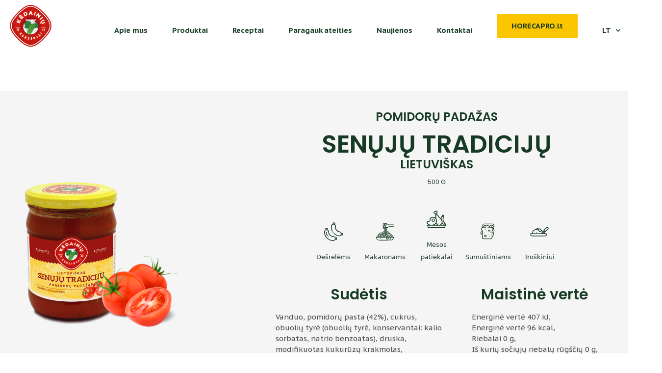

--- FILE ---
content_type: text/html; charset=UTF-8
request_url: https://kkf.lt/product/pomidoru-padazas-lietuviskas-senuju-tradiciju/
body_size: 21855
content:
<!DOCTYPE html>
<html lang="lt-LT">
<head>

	<meta charset="UTF-8">
	<link rel="profile" href="https://gmpg.org/xfn/11">
	<meta name="facebook-domain-verification" content="eu0yra4umfbwxwfrbldxhdloz74jly" />
	<meta name='robots' content='index, follow, max-image-preview:large, max-snippet:-1, max-video-preview:-1' />
	<style>img:is([sizes="auto" i], [sizes^="auto," i]) { contain-intrinsic-size: 3000px 1500px }</style>
	
<!-- Google Tag Manager for WordPress by gtm4wp.com -->
<script data-cfasync="false" data-pagespeed-no-defer>
	var gtm4wp_datalayer_name = "dataLayer";
	var dataLayer = dataLayer || [];
</script>
<!-- End Google Tag Manager for WordPress by gtm4wp.com --><meta name="viewport" content="width=device-width, initial-scale=1">
	<!-- This site is optimized with the Yoast SEO plugin v26.0 - https://yoast.com/wordpress/plugins/seo/ -->
	<title>Senųjų tradicijų - KKF</title>
	<link rel="canonical" href="https://kkf.lt/product/pomidoru-padazas-lietuviskas-senuju-tradiciju/" />
	<meta property="og:locale" content="lt_LT" />
	<meta property="og:type" content="article" />
	<meta property="og:title" content="Senųjų tradicijų - KKF" />
	<meta property="og:url" content="https://kkf.lt/product/pomidoru-padazas-lietuviskas-senuju-tradiciju/" />
	<meta property="og:site_name" content="KKF" />
	<meta property="article:modified_time" content="2023-04-26T11:31:03+00:00" />
	<meta property="og:image" content="https://kkf.lt/wp-content/uploads/2020/11/Kedainiu_konservai_Pomidoru_padazas_Lietuviskas_senuju_tradiciju_2020.png" />
	<meta property="og:image:width" content="700" />
	<meta property="og:image:height" content="900" />
	<meta property="og:image:type" content="image/png" />
	<meta name="twitter:card" content="summary_large_image" />
	<script type="application/ld+json" class="yoast-schema-graph">{"@context":"https://schema.org","@graph":[{"@type":"WebPage","@id":"https://kkf.lt/product/pomidoru-padazas-lietuviskas-senuju-tradiciju/","url":"https://kkf.lt/product/pomidoru-padazas-lietuviskas-senuju-tradiciju/","name":"Senųjų tradicijų - KKF","isPartOf":{"@id":"https://kkf.lt/#website"},"primaryImageOfPage":{"@id":"https://kkf.lt/product/pomidoru-padazas-lietuviskas-senuju-tradiciju/#primaryimage"},"image":{"@id":"https://kkf.lt/product/pomidoru-padazas-lietuviskas-senuju-tradiciju/#primaryimage"},"thumbnailUrl":"https://kkf.lt/wp-content/uploads/2020/11/Kedainiu_konservai_Pomidoru_padazas_Lietuviskas_senuju_tradiciju_2020.png","datePublished":"2020-05-21T10:51:12+00:00","dateModified":"2023-04-26T11:31:03+00:00","breadcrumb":{"@id":"https://kkf.lt/product/pomidoru-padazas-lietuviskas-senuju-tradiciju/#breadcrumb"},"inLanguage":"lt-LT","potentialAction":[{"@type":"ReadAction","target":["https://kkf.lt/product/pomidoru-padazas-lietuviskas-senuju-tradiciju/"]}]},{"@type":"ImageObject","inLanguage":"lt-LT","@id":"https://kkf.lt/product/pomidoru-padazas-lietuviskas-senuju-tradiciju/#primaryimage","url":"https://kkf.lt/wp-content/uploads/2020/11/Kedainiu_konservai_Pomidoru_padazas_Lietuviskas_senuju_tradiciju_2020.png","contentUrl":"https://kkf.lt/wp-content/uploads/2020/11/Kedainiu_konservai_Pomidoru_padazas_Lietuviskas_senuju_tradiciju_2020.png","width":700,"height":900},{"@type":"BreadcrumbList","@id":"https://kkf.lt/product/pomidoru-padazas-lietuviskas-senuju-tradiciju/#breadcrumb","itemListElement":[{"@type":"ListItem","position":1,"name":"Home","item":"https://kkf.lt/"},{"@type":"ListItem","position":2,"name":"Products","item":"https://kkf.lt/products/"},{"@type":"ListItem","position":3,"name":"Senųjų tradicijų"}]},{"@type":"WebSite","@id":"https://kkf.lt/#website","url":"https://kkf.lt/","name":"KKF","description":"always a little more!","publisher":{"@id":"https://kkf.lt/#organization"},"potentialAction":[{"@type":"SearchAction","target":{"@type":"EntryPoint","urlTemplate":"https://kkf.lt/?s={search_term_string}"},"query-input":{"@type":"PropertyValueSpecification","valueRequired":true,"valueName":"search_term_string"}}],"inLanguage":"lt-LT"},{"@type":"Organization","@id":"https://kkf.lt/#organization","name":"Kėdainių konservų fabrikas","url":"https://kkf.lt/","logo":{"@type":"ImageObject","inLanguage":"lt-LT","@id":"https://kkf.lt/#/schema/logo/image/","url":"https://kkf.lt/wp-content/uploads/2020/05/logo.png","contentUrl":"https://kkf.lt/wp-content/uploads/2020/05/logo.png","width":600,"height":600,"caption":"Kėdainių konservų fabrikas"},"image":{"@id":"https://kkf.lt/#/schema/logo/image/"}}]}</script>
	<!-- / Yoast SEO plugin. -->


<link rel="alternate" type="application/rss+xml" title="KKF &raquo; Įrašų RSS srautas" href="https://kkf.lt/feed/" />
<link rel="alternate" type="application/rss+xml" title="KKF &raquo; Komentarų RSS srautas" href="https://kkf.lt/comments/feed/" />
<script>
window._wpemojiSettings = {"baseUrl":"https:\/\/s.w.org\/images\/core\/emoji\/16.0.1\/72x72\/","ext":".png","svgUrl":"https:\/\/s.w.org\/images\/core\/emoji\/16.0.1\/svg\/","svgExt":".svg","source":{"concatemoji":"https:\/\/kkf.lt\/wp-includes\/js\/wp-emoji-release.min.js?ver=6.8.3"}};
/*! This file is auto-generated */
!function(s,n){var o,i,e;function c(e){try{var t={supportTests:e,timestamp:(new Date).valueOf()};sessionStorage.setItem(o,JSON.stringify(t))}catch(e){}}function p(e,t,n){e.clearRect(0,0,e.canvas.width,e.canvas.height),e.fillText(t,0,0);var t=new Uint32Array(e.getImageData(0,0,e.canvas.width,e.canvas.height).data),a=(e.clearRect(0,0,e.canvas.width,e.canvas.height),e.fillText(n,0,0),new Uint32Array(e.getImageData(0,0,e.canvas.width,e.canvas.height).data));return t.every(function(e,t){return e===a[t]})}function u(e,t){e.clearRect(0,0,e.canvas.width,e.canvas.height),e.fillText(t,0,0);for(var n=e.getImageData(16,16,1,1),a=0;a<n.data.length;a++)if(0!==n.data[a])return!1;return!0}function f(e,t,n,a){switch(t){case"flag":return n(e,"\ud83c\udff3\ufe0f\u200d\u26a7\ufe0f","\ud83c\udff3\ufe0f\u200b\u26a7\ufe0f")?!1:!n(e,"\ud83c\udde8\ud83c\uddf6","\ud83c\udde8\u200b\ud83c\uddf6")&&!n(e,"\ud83c\udff4\udb40\udc67\udb40\udc62\udb40\udc65\udb40\udc6e\udb40\udc67\udb40\udc7f","\ud83c\udff4\u200b\udb40\udc67\u200b\udb40\udc62\u200b\udb40\udc65\u200b\udb40\udc6e\u200b\udb40\udc67\u200b\udb40\udc7f");case"emoji":return!a(e,"\ud83e\udedf")}return!1}function g(e,t,n,a){var r="undefined"!=typeof WorkerGlobalScope&&self instanceof WorkerGlobalScope?new OffscreenCanvas(300,150):s.createElement("canvas"),o=r.getContext("2d",{willReadFrequently:!0}),i=(o.textBaseline="top",o.font="600 32px Arial",{});return e.forEach(function(e){i[e]=t(o,e,n,a)}),i}function t(e){var t=s.createElement("script");t.src=e,t.defer=!0,s.head.appendChild(t)}"undefined"!=typeof Promise&&(o="wpEmojiSettingsSupports",i=["flag","emoji"],n.supports={everything:!0,everythingExceptFlag:!0},e=new Promise(function(e){s.addEventListener("DOMContentLoaded",e,{once:!0})}),new Promise(function(t){var n=function(){try{var e=JSON.parse(sessionStorage.getItem(o));if("object"==typeof e&&"number"==typeof e.timestamp&&(new Date).valueOf()<e.timestamp+604800&&"object"==typeof e.supportTests)return e.supportTests}catch(e){}return null}();if(!n){if("undefined"!=typeof Worker&&"undefined"!=typeof OffscreenCanvas&&"undefined"!=typeof URL&&URL.createObjectURL&&"undefined"!=typeof Blob)try{var e="postMessage("+g.toString()+"("+[JSON.stringify(i),f.toString(),p.toString(),u.toString()].join(",")+"));",a=new Blob([e],{type:"text/javascript"}),r=new Worker(URL.createObjectURL(a),{name:"wpTestEmojiSupports"});return void(r.onmessage=function(e){c(n=e.data),r.terminate(),t(n)})}catch(e){}c(n=g(i,f,p,u))}t(n)}).then(function(e){for(var t in e)n.supports[t]=e[t],n.supports.everything=n.supports.everything&&n.supports[t],"flag"!==t&&(n.supports.everythingExceptFlag=n.supports.everythingExceptFlag&&n.supports[t]);n.supports.everythingExceptFlag=n.supports.everythingExceptFlag&&!n.supports.flag,n.DOMReady=!1,n.readyCallback=function(){n.DOMReady=!0}}).then(function(){return e}).then(function(){var e;n.supports.everything||(n.readyCallback(),(e=n.source||{}).concatemoji?t(e.concatemoji):e.wpemoji&&e.twemoji&&(t(e.twemoji),t(e.wpemoji)))}))}((window,document),window._wpemojiSettings);
</script>
<link rel='stylesheet' id='sbi_styles-css' href='https://kkf.lt/wp-content/plugins/instagram-feed-pro/css/sbi-styles.min.css?ver=5.12.8' media='all' />
<style id='wp-emoji-styles-inline-css'>

	img.wp-smiley, img.emoji {
		display: inline !important;
		border: none !important;
		box-shadow: none !important;
		height: 1em !important;
		width: 1em !important;
		margin: 0 0.07em !important;
		vertical-align: -0.1em !important;
		background: none !important;
		padding: 0 !important;
	}
</style>
<link rel='stylesheet' id='wp-block-library-css' href='https://kkf.lt/wp-includes/css/dist/block-library/style.min.css?ver=6.8.3' media='all' />
<style id='classic-theme-styles-inline-css'>
/*! This file is auto-generated */
.wp-block-button__link{color:#fff;background-color:#32373c;border-radius:9999px;box-shadow:none;text-decoration:none;padding:calc(.667em + 2px) calc(1.333em + 2px);font-size:1.125em}.wp-block-file__button{background:#32373c;color:#fff;text-decoration:none}
</style>
<style id='safe-svg-svg-icon-style-inline-css'>
.safe-svg-cover{text-align:center}.safe-svg-cover .safe-svg-inside{display:inline-block;max-width:100%}.safe-svg-cover svg{fill:currentColor;height:100%;max-height:100%;max-width:100%;width:100%}

</style>
<style id='global-styles-inline-css'>
:root{--wp--preset--aspect-ratio--square: 1;--wp--preset--aspect-ratio--4-3: 4/3;--wp--preset--aspect-ratio--3-4: 3/4;--wp--preset--aspect-ratio--3-2: 3/2;--wp--preset--aspect-ratio--2-3: 2/3;--wp--preset--aspect-ratio--16-9: 16/9;--wp--preset--aspect-ratio--9-16: 9/16;--wp--preset--color--black: #000000;--wp--preset--color--cyan-bluish-gray: #abb8c3;--wp--preset--color--white: #ffffff;--wp--preset--color--pale-pink: #f78da7;--wp--preset--color--vivid-red: #cf2e2e;--wp--preset--color--luminous-vivid-orange: #ff6900;--wp--preset--color--luminous-vivid-amber: #fcb900;--wp--preset--color--light-green-cyan: #7bdcb5;--wp--preset--color--vivid-green-cyan: #00d084;--wp--preset--color--pale-cyan-blue: #8ed1fc;--wp--preset--color--vivid-cyan-blue: #0693e3;--wp--preset--color--vivid-purple: #9b51e0;--wp--preset--color--contrast: var(--contrast);--wp--preset--color--contrast-2: var(--contrast-2);--wp--preset--color--contrast-3: var(--contrast-3);--wp--preset--color--base: var(--base);--wp--preset--color--base-2: var(--base-2);--wp--preset--color--base-3: var(--base-3);--wp--preset--color--accent: var(--accent);--wp--preset--gradient--vivid-cyan-blue-to-vivid-purple: linear-gradient(135deg,rgba(6,147,227,1) 0%,rgb(155,81,224) 100%);--wp--preset--gradient--light-green-cyan-to-vivid-green-cyan: linear-gradient(135deg,rgb(122,220,180) 0%,rgb(0,208,130) 100%);--wp--preset--gradient--luminous-vivid-amber-to-luminous-vivid-orange: linear-gradient(135deg,rgba(252,185,0,1) 0%,rgba(255,105,0,1) 100%);--wp--preset--gradient--luminous-vivid-orange-to-vivid-red: linear-gradient(135deg,rgba(255,105,0,1) 0%,rgb(207,46,46) 100%);--wp--preset--gradient--very-light-gray-to-cyan-bluish-gray: linear-gradient(135deg,rgb(238,238,238) 0%,rgb(169,184,195) 100%);--wp--preset--gradient--cool-to-warm-spectrum: linear-gradient(135deg,rgb(74,234,220) 0%,rgb(151,120,209) 20%,rgb(207,42,186) 40%,rgb(238,44,130) 60%,rgb(251,105,98) 80%,rgb(254,248,76) 100%);--wp--preset--gradient--blush-light-purple: linear-gradient(135deg,rgb(255,206,236) 0%,rgb(152,150,240) 100%);--wp--preset--gradient--blush-bordeaux: linear-gradient(135deg,rgb(254,205,165) 0%,rgb(254,45,45) 50%,rgb(107,0,62) 100%);--wp--preset--gradient--luminous-dusk: linear-gradient(135deg,rgb(255,203,112) 0%,rgb(199,81,192) 50%,rgb(65,88,208) 100%);--wp--preset--gradient--pale-ocean: linear-gradient(135deg,rgb(255,245,203) 0%,rgb(182,227,212) 50%,rgb(51,167,181) 100%);--wp--preset--gradient--electric-grass: linear-gradient(135deg,rgb(202,248,128) 0%,rgb(113,206,126) 100%);--wp--preset--gradient--midnight: linear-gradient(135deg,rgb(2,3,129) 0%,rgb(40,116,252) 100%);--wp--preset--font-size--small: 13px;--wp--preset--font-size--medium: 20px;--wp--preset--font-size--large: 36px;--wp--preset--font-size--x-large: 42px;--wp--preset--spacing--20: 0.44rem;--wp--preset--spacing--30: 0.67rem;--wp--preset--spacing--40: 1rem;--wp--preset--spacing--50: 1.5rem;--wp--preset--spacing--60: 2.25rem;--wp--preset--spacing--70: 3.38rem;--wp--preset--spacing--80: 5.06rem;--wp--preset--shadow--natural: 6px 6px 9px rgba(0, 0, 0, 0.2);--wp--preset--shadow--deep: 12px 12px 50px rgba(0, 0, 0, 0.4);--wp--preset--shadow--sharp: 6px 6px 0px rgba(0, 0, 0, 0.2);--wp--preset--shadow--outlined: 6px 6px 0px -3px rgba(255, 255, 255, 1), 6px 6px rgba(0, 0, 0, 1);--wp--preset--shadow--crisp: 6px 6px 0px rgba(0, 0, 0, 1);}:where(.is-layout-flex){gap: 0.5em;}:where(.is-layout-grid){gap: 0.5em;}body .is-layout-flex{display: flex;}.is-layout-flex{flex-wrap: wrap;align-items: center;}.is-layout-flex > :is(*, div){margin: 0;}body .is-layout-grid{display: grid;}.is-layout-grid > :is(*, div){margin: 0;}:where(.wp-block-columns.is-layout-flex){gap: 2em;}:where(.wp-block-columns.is-layout-grid){gap: 2em;}:where(.wp-block-post-template.is-layout-flex){gap: 1.25em;}:where(.wp-block-post-template.is-layout-grid){gap: 1.25em;}.has-black-color{color: var(--wp--preset--color--black) !important;}.has-cyan-bluish-gray-color{color: var(--wp--preset--color--cyan-bluish-gray) !important;}.has-white-color{color: var(--wp--preset--color--white) !important;}.has-pale-pink-color{color: var(--wp--preset--color--pale-pink) !important;}.has-vivid-red-color{color: var(--wp--preset--color--vivid-red) !important;}.has-luminous-vivid-orange-color{color: var(--wp--preset--color--luminous-vivid-orange) !important;}.has-luminous-vivid-amber-color{color: var(--wp--preset--color--luminous-vivid-amber) !important;}.has-light-green-cyan-color{color: var(--wp--preset--color--light-green-cyan) !important;}.has-vivid-green-cyan-color{color: var(--wp--preset--color--vivid-green-cyan) !important;}.has-pale-cyan-blue-color{color: var(--wp--preset--color--pale-cyan-blue) !important;}.has-vivid-cyan-blue-color{color: var(--wp--preset--color--vivid-cyan-blue) !important;}.has-vivid-purple-color{color: var(--wp--preset--color--vivid-purple) !important;}.has-black-background-color{background-color: var(--wp--preset--color--black) !important;}.has-cyan-bluish-gray-background-color{background-color: var(--wp--preset--color--cyan-bluish-gray) !important;}.has-white-background-color{background-color: var(--wp--preset--color--white) !important;}.has-pale-pink-background-color{background-color: var(--wp--preset--color--pale-pink) !important;}.has-vivid-red-background-color{background-color: var(--wp--preset--color--vivid-red) !important;}.has-luminous-vivid-orange-background-color{background-color: var(--wp--preset--color--luminous-vivid-orange) !important;}.has-luminous-vivid-amber-background-color{background-color: var(--wp--preset--color--luminous-vivid-amber) !important;}.has-light-green-cyan-background-color{background-color: var(--wp--preset--color--light-green-cyan) !important;}.has-vivid-green-cyan-background-color{background-color: var(--wp--preset--color--vivid-green-cyan) !important;}.has-pale-cyan-blue-background-color{background-color: var(--wp--preset--color--pale-cyan-blue) !important;}.has-vivid-cyan-blue-background-color{background-color: var(--wp--preset--color--vivid-cyan-blue) !important;}.has-vivid-purple-background-color{background-color: var(--wp--preset--color--vivid-purple) !important;}.has-black-border-color{border-color: var(--wp--preset--color--black) !important;}.has-cyan-bluish-gray-border-color{border-color: var(--wp--preset--color--cyan-bluish-gray) !important;}.has-white-border-color{border-color: var(--wp--preset--color--white) !important;}.has-pale-pink-border-color{border-color: var(--wp--preset--color--pale-pink) !important;}.has-vivid-red-border-color{border-color: var(--wp--preset--color--vivid-red) !important;}.has-luminous-vivid-orange-border-color{border-color: var(--wp--preset--color--luminous-vivid-orange) !important;}.has-luminous-vivid-amber-border-color{border-color: var(--wp--preset--color--luminous-vivid-amber) !important;}.has-light-green-cyan-border-color{border-color: var(--wp--preset--color--light-green-cyan) !important;}.has-vivid-green-cyan-border-color{border-color: var(--wp--preset--color--vivid-green-cyan) !important;}.has-pale-cyan-blue-border-color{border-color: var(--wp--preset--color--pale-cyan-blue) !important;}.has-vivid-cyan-blue-border-color{border-color: var(--wp--preset--color--vivid-cyan-blue) !important;}.has-vivid-purple-border-color{border-color: var(--wp--preset--color--vivid-purple) !important;}.has-vivid-cyan-blue-to-vivid-purple-gradient-background{background: var(--wp--preset--gradient--vivid-cyan-blue-to-vivid-purple) !important;}.has-light-green-cyan-to-vivid-green-cyan-gradient-background{background: var(--wp--preset--gradient--light-green-cyan-to-vivid-green-cyan) !important;}.has-luminous-vivid-amber-to-luminous-vivid-orange-gradient-background{background: var(--wp--preset--gradient--luminous-vivid-amber-to-luminous-vivid-orange) !important;}.has-luminous-vivid-orange-to-vivid-red-gradient-background{background: var(--wp--preset--gradient--luminous-vivid-orange-to-vivid-red) !important;}.has-very-light-gray-to-cyan-bluish-gray-gradient-background{background: var(--wp--preset--gradient--very-light-gray-to-cyan-bluish-gray) !important;}.has-cool-to-warm-spectrum-gradient-background{background: var(--wp--preset--gradient--cool-to-warm-spectrum) !important;}.has-blush-light-purple-gradient-background{background: var(--wp--preset--gradient--blush-light-purple) !important;}.has-blush-bordeaux-gradient-background{background: var(--wp--preset--gradient--blush-bordeaux) !important;}.has-luminous-dusk-gradient-background{background: var(--wp--preset--gradient--luminous-dusk) !important;}.has-pale-ocean-gradient-background{background: var(--wp--preset--gradient--pale-ocean) !important;}.has-electric-grass-gradient-background{background: var(--wp--preset--gradient--electric-grass) !important;}.has-midnight-gradient-background{background: var(--wp--preset--gradient--midnight) !important;}.has-small-font-size{font-size: var(--wp--preset--font-size--small) !important;}.has-medium-font-size{font-size: var(--wp--preset--font-size--medium) !important;}.has-large-font-size{font-size: var(--wp--preset--font-size--large) !important;}.has-x-large-font-size{font-size: var(--wp--preset--font-size--x-large) !important;}
:where(.wp-block-post-template.is-layout-flex){gap: 1.25em;}:where(.wp-block-post-template.is-layout-grid){gap: 1.25em;}
:where(.wp-block-columns.is-layout-flex){gap: 2em;}:where(.wp-block-columns.is-layout-grid){gap: 2em;}
:root :where(.wp-block-pullquote){font-size: 1.5em;line-height: 1.6;}
</style>
<link rel='stylesheet' id='wpml-legacy-horizontal-list-0-css' href='https://kkf.lt/wp-content/plugins/sitepress-multilingual-cms/templates/language-switchers/legacy-list-horizontal/style.min.css?ver=1' media='all' />
<link rel='stylesheet' id='wpml-menu-item-0-css' href='https://kkf.lt/wp-content/plugins/sitepress-multilingual-cms/templates/language-switchers/menu-item/style.min.css?ver=1' media='all' />
<link rel='stylesheet' id='wpse_89494_style_2-css' href='https://kkf.lt/wp-content/themes/generatepress_child/dist/slick/slick.css?v=42&#038;ver=6.8.3' media='all' />
<link rel='stylesheet' id='wpse_89494_style_3-css' href='https://kkf.lt/wp-content/themes/generatepress_child/dist/slick/slick-theme.css?v=42&#038;ver=6.8.3' media='all' />
<link rel='stylesheet' id='generate-style-css' href='https://kkf.lt/wp-content/themes/generatepress/assets/css/main.min.css?ver=3.6.0' media='all' />
<style id='generate-style-inline-css'>
body{background-color:#ffffff;color:#222222;}a{color:#ef4431;}a:hover, a:focus, a:active{color:#000000;}.grid-container{max-width:1250px;}.wp-block-group__inner-container{max-width:1250px;margin-left:auto;margin-right:auto;}:root{--contrast:#222222;--contrast-2:#575760;--contrast-3:#b2b2be;--base:#f0f0f0;--base-2:#f7f8f9;--base-3:#ffffff;--accent:#1e73be;}:root .has-contrast-color{color:var(--contrast);}:root .has-contrast-background-color{background-color:var(--contrast);}:root .has-contrast-2-color{color:var(--contrast-2);}:root .has-contrast-2-background-color{background-color:var(--contrast-2);}:root .has-contrast-3-color{color:var(--contrast-3);}:root .has-contrast-3-background-color{background-color:var(--contrast-3);}:root .has-base-color{color:var(--base);}:root .has-base-background-color{background-color:var(--base);}:root .has-base-2-color{color:var(--base-2);}:root .has-base-2-background-color{background-color:var(--base-2);}:root .has-base-3-color{color:var(--base-3);}:root .has-base-3-background-color{background-color:var(--base-3);}:root .has-accent-color{color:var(--accent);}:root .has-accent-background-color{background-color:var(--accent);}body, button, input, select, textarea{font-family:-apple-system, system-ui, BlinkMacSystemFont, "Segoe UI", Helvetica, Arial, sans-serif, "Apple Color Emoji", "Segoe UI Emoji", "Segoe UI Symbol";}body{line-height:1.5;}.entry-content > [class*="wp-block-"]:not(:last-child):not(.wp-block-heading){margin-bottom:1.5em;}.main-navigation .main-nav ul ul li a{font-size:14px;}.sidebar .widget, .footer-widgets .widget{font-size:17px;}@media (max-width:768px){h1{font-size:31px;}h2{font-size:27px;}h3{font-size:24px;}h4{font-size:22px;}h5{font-size:19px;}}.top-bar{background-color:#636363;color:#ffffff;}.top-bar a{color:#ffffff;}.top-bar a:hover{color:#303030;}.site-header{background-color:#ffffff;}.main-title a,.main-title a:hover{color:#222222;}.site-description{color:#757575;}.mobile-menu-control-wrapper .menu-toggle,.mobile-menu-control-wrapper .menu-toggle:hover,.mobile-menu-control-wrapper .menu-toggle:focus,.has-inline-mobile-toggle #site-navigation.toggled{background-color:rgba(0, 0, 0, 0.02);}.main-navigation,.main-navigation ul ul{background-color:#ffffff;}.main-navigation .main-nav ul li a, .main-navigation .menu-toggle, .main-navigation .menu-bar-items{color:#515151;}.main-navigation .main-nav ul li:not([class*="current-menu-"]):hover > a, .main-navigation .main-nav ul li:not([class*="current-menu-"]):focus > a, .main-navigation .main-nav ul li.sfHover:not([class*="current-menu-"]) > a, .main-navigation .menu-bar-item:hover > a, .main-navigation .menu-bar-item.sfHover > a{color:#7a8896;background-color:#ffffff;}button.menu-toggle:hover,button.menu-toggle:focus{color:#515151;}.main-navigation .main-nav ul li[class*="current-menu-"] > a{color:#7a8896;background-color:#ffffff;}.navigation-search input[type="search"],.navigation-search input[type="search"]:active, .navigation-search input[type="search"]:focus, .main-navigation .main-nav ul li.search-item.active > a, .main-navigation .menu-bar-items .search-item.active > a{color:#7a8896;background-color:#ffffff;}.main-navigation ul ul{background-color:#eaeaea;}.main-navigation .main-nav ul ul li a{color:#515151;}.main-navigation .main-nav ul ul li:not([class*="current-menu-"]):hover > a,.main-navigation .main-nav ul ul li:not([class*="current-menu-"]):focus > a, .main-navigation .main-nav ul ul li.sfHover:not([class*="current-menu-"]) > a{color:#7a8896;background-color:#eaeaea;}.main-navigation .main-nav ul ul li[class*="current-menu-"] > a{color:#7a8896;background-color:#eaeaea;}.separate-containers .inside-article, .separate-containers .comments-area, .separate-containers .page-header, .one-container .container, .separate-containers .paging-navigation, .inside-page-header{background-color:#ffffff;}.entry-title a{color:#222222;}.entry-title a:hover{color:#55555e;}.entry-meta{color:#595959;}.sidebar .widget{background-color:#ffffff;}.footer-widgets{background-color:#ffffff;}.footer-widgets .widget-title{color:#000000;}.site-info{color:#ffffff;background-color:#55555e;}.site-info a{color:#ffffff;}.site-info a:hover{color:#d3d3d3;}.footer-bar .widget_nav_menu .current-menu-item a{color:#d3d3d3;}input[type="text"],input[type="email"],input[type="url"],input[type="password"],input[type="search"],input[type="tel"],input[type="number"],textarea,select{color:#666666;background-color:#fafafa;border-color:#cccccc;}input[type="text"]:focus,input[type="email"]:focus,input[type="url"]:focus,input[type="password"]:focus,input[type="search"]:focus,input[type="tel"]:focus,input[type="number"]:focus,textarea:focus,select:focus{color:#666666;background-color:#ffffff;border-color:#bfbfbf;}button,html input[type="button"],input[type="reset"],input[type="submit"],a.button,a.wp-block-button__link:not(.has-background){color:#ffffff;background-color:#55555e;}button:hover,html input[type="button"]:hover,input[type="reset"]:hover,input[type="submit"]:hover,a.button:hover,button:focus,html input[type="button"]:focus,input[type="reset"]:focus,input[type="submit"]:focus,a.button:focus,a.wp-block-button__link:not(.has-background):active,a.wp-block-button__link:not(.has-background):focus,a.wp-block-button__link:not(.has-background):hover{color:#ffffff;background-color:#3f4047;}a.generate-back-to-top{background-color:rgba( 0,0,0,0.4 );color:#ffffff;}a.generate-back-to-top:hover,a.generate-back-to-top:focus{background-color:rgba( 0,0,0,0.6 );color:#ffffff;}:root{--gp-search-modal-bg-color:var(--base-3);--gp-search-modal-text-color:var(--contrast);--gp-search-modal-overlay-bg-color:rgba(0,0,0,0.2);}@media (max-width:768px){.main-navigation .menu-bar-item:hover > a, .main-navigation .menu-bar-item.sfHover > a{background:none;color:#515151;}}.nav-below-header .main-navigation .inside-navigation.grid-container, .nav-above-header .main-navigation .inside-navigation.grid-container{padding:0px 20px 0px 20px;}.site-main .wp-block-group__inner-container{padding:40px;}.separate-containers .paging-navigation{padding-top:20px;padding-bottom:20px;}.entry-content .alignwide, body:not(.no-sidebar) .entry-content .alignfull{margin-left:-40px;width:calc(100% + 80px);max-width:calc(100% + 80px);}.sidebar .widget, .page-header, .widget-area .main-navigation, .site-main > *{margin-bottom:0px;}.separate-containers .site-main{margin:0px;}.both-right .inside-left-sidebar,.both-left .inside-left-sidebar{margin-right:0px;}.both-right .inside-right-sidebar,.both-left .inside-right-sidebar{margin-left:0px;}.separate-containers .featured-image{margin-top:0px;}.separate-containers .inside-right-sidebar, .separate-containers .inside-left-sidebar{margin-top:0px;margin-bottom:0px;}.rtl .menu-item-has-children .dropdown-menu-toggle{padding-left:20px;}.rtl .main-navigation .main-nav ul li.menu-item-has-children > a{padding-right:20px;}@media (max-width:768px){.separate-containers .inside-article, .separate-containers .comments-area, .separate-containers .page-header, .separate-containers .paging-navigation, .one-container .site-content, .inside-page-header{padding:30px;}.site-main .wp-block-group__inner-container{padding:30px;}.inside-top-bar{padding-right:30px;padding-left:30px;}.inside-header{padding-right:30px;padding-left:30px;}.widget-area .widget{padding-top:30px;padding-right:30px;padding-bottom:30px;padding-left:30px;}.footer-widgets-container{padding-top:30px;padding-right:30px;padding-bottom:30px;padding-left:30px;}.inside-site-info{padding-right:30px;padding-left:30px;}.entry-content .alignwide, body:not(.no-sidebar) .entry-content .alignfull{margin-left:-30px;width:calc(100% + 60px);max-width:calc(100% + 60px);}.one-container .site-main .paging-navigation{margin-bottom:0px;}}/* End cached CSS */.is-right-sidebar{width:30%;}.is-left-sidebar{width:30%;}.site-content .content-area{width:70%;}@media (max-width:768px){.main-navigation .menu-toggle,.sidebar-nav-mobile:not(#sticky-placeholder){display:block;}.main-navigation ul,.gen-sidebar-nav,.main-navigation:not(.slideout-navigation):not(.toggled) .main-nav > ul,.has-inline-mobile-toggle #site-navigation .inside-navigation > *:not(.navigation-search):not(.main-nav){display:none;}.nav-align-right .inside-navigation,.nav-align-center .inside-navigation{justify-content:space-between;}.has-inline-mobile-toggle .mobile-menu-control-wrapper{display:flex;flex-wrap:wrap;}.has-inline-mobile-toggle .inside-header{flex-direction:row;text-align:left;flex-wrap:wrap;}.has-inline-mobile-toggle .header-widget,.has-inline-mobile-toggle #site-navigation{flex-basis:100%;}.nav-float-left .has-inline-mobile-toggle #site-navigation{order:10;}}
.elementor-template-full-width .site-content{display:block;}
</style>
<link rel='stylesheet' id='generate-child-css' href='https://kkf.lt/wp-content/themes/generatepress_child/style.css?ver=1759255608' media='all' />
<link rel='stylesheet' id='elementor-frontend-css' href='https://kkf.lt/wp-content/plugins/elementor/assets/css/frontend.min.css?ver=3.32.3' media='all' />
<link rel='stylesheet' id='widget-image-css' href='https://kkf.lt/wp-content/plugins/elementor/assets/css/widget-image.min.css?ver=3.32.3' media='all' />
<link rel='stylesheet' id='widget-nav-menu-css' href='https://kkf.lt/wp-content/plugins/elementor-pro/assets/css/widget-nav-menu.min.css?ver=3.32.2' media='all' />
<link rel='stylesheet' id='e-sticky-css' href='https://kkf.lt/wp-content/plugins/elementor-pro/assets/css/modules/sticky.min.css?ver=3.32.2' media='all' />
<link rel='stylesheet' id='widget-social-icons-css' href='https://kkf.lt/wp-content/plugins/elementor/assets/css/widget-social-icons.min.css?ver=3.32.3' media='all' />
<link rel='stylesheet' id='e-apple-webkit-css' href='https://kkf.lt/wp-content/plugins/elementor/assets/css/conditionals/apple-webkit.min.css?ver=3.32.3' media='all' />
<link rel='stylesheet' id='widget-heading-css' href='https://kkf.lt/wp-content/plugins/elementor/assets/css/widget-heading.min.css?ver=3.32.3' media='all' />
<link rel='stylesheet' id='widget-icon-list-css' href='https://kkf.lt/wp-content/plugins/elementor/assets/css/widget-icon-list.min.css?ver=3.32.3' media='all' />
<link rel='stylesheet' id='elementor-icons-css' href='https://kkf.lt/wp-content/plugins/elementor/assets/lib/eicons/css/elementor-icons.min.css?ver=5.44.0' media='all' />
<link rel='stylesheet' id='elementor-post-927-css' href='https://kkf.lt/wp-content/uploads/elementor/css/post-927.css?ver=1767856263' media='all' />
<link rel='stylesheet' id='elementor-post-1951-css' href='https://kkf.lt/wp-content/uploads/elementor/css/post-1951.css?ver=1767856263' media='all' />
<link rel='stylesheet' id='elementor-post-2052-css' href='https://kkf.lt/wp-content/uploads/elementor/css/post-2052.css?ver=1767856263' media='all' />
<link rel='stylesheet' id='elementor-post-2310-css' href='https://kkf.lt/wp-content/uploads/elementor/css/post-2310.css?ver=1767856436' media='all' />
<link rel='stylesheet' id='elementor-gf-poppins-css' href='https://fonts.googleapis.com/css?family=Poppins:100,100italic,200,200italic,300,300italic,400,400italic,500,500italic,600,600italic,700,700italic,800,800italic,900,900italic&#038;display=auto&#038;subset=latin-ext' media='all' />
<link rel='stylesheet' id='elementor-gf-ptsanscaption-css' href='https://fonts.googleapis.com/css?family=PT+Sans+Caption:100,100italic,200,200italic,300,300italic,400,400italic,500,500italic,600,600italic,700,700italic,800,800italic,900,900italic&#038;display=auto&#038;subset=latin-ext' media='all' />
<link rel='stylesheet' id='elementor-icons-shared-0-css' href='https://kkf.lt/wp-content/plugins/elementor/assets/lib/font-awesome/css/fontawesome.min.css?ver=5.15.3' media='all' />
<link rel='stylesheet' id='elementor-icons-fa-solid-css' href='https://kkf.lt/wp-content/plugins/elementor/assets/lib/font-awesome/css/solid.min.css?ver=5.15.3' media='all' />
<link rel='stylesheet' id='elementor-icons-fa-brands-css' href='https://kkf.lt/wp-content/plugins/elementor/assets/lib/font-awesome/css/brands.min.css?ver=5.15.3' media='all' />
<script src="https://kkf.lt/wp-includes/js/jquery/jquery.min.js?ver=3.7.1" id="jquery-core-js"></script>
<script src="https://kkf.lt/wp-includes/js/jquery/jquery-migrate.min.js?ver=3.4.1" id="jquery-migrate-js"></script>
<link rel="https://api.w.org/" href="https://kkf.lt/wp-json/" /><link rel="alternate" title="JSON" type="application/json" href="https://kkf.lt/wp-json/wp/v2/product/191" /><link rel="EditURI" type="application/rsd+xml" title="RSD" href="https://kkf.lt/xmlrpc.php?rsd" />
<link rel='shortlink' href='https://kkf.lt/?p=191' />
<link rel="alternate" title="oEmbed (JSON)" type="application/json+oembed" href="https://kkf.lt/wp-json/oembed/1.0/embed?url=https%3A%2F%2Fkkf.lt%2Fproduct%2Fpomidoru-padazas-lietuviskas-senuju-tradiciju%2F" />
<link rel="alternate" title="oEmbed (XML)" type="text/xml+oembed" href="https://kkf.lt/wp-json/oembed/1.0/embed?url=https%3A%2F%2Fkkf.lt%2Fproduct%2Fpomidoru-padazas-lietuviskas-senuju-tradiciju%2F&#038;format=xml" />
<meta name="generator" content="WPML ver:4.8.2 stt:1,32;" />

<!-- Google Tag Manager for WordPress by gtm4wp.com -->
<!-- GTM Container placement set to automatic -->
<script data-cfasync="false" data-pagespeed-no-defer>
	var dataLayer_content = {"pagePostType":"product","pagePostType2":"single-product","pagePostAuthor":"rg_digitally"};
	dataLayer.push( dataLayer_content );
</script>
<script data-cfasync="false" data-pagespeed-no-defer>
(function(w,d,s,l,i){w[l]=w[l]||[];w[l].push({'gtm.start':
new Date().getTime(),event:'gtm.js'});var f=d.getElementsByTagName(s)[0],
j=d.createElement(s),dl=l!='dataLayer'?'&l='+l:'';j.async=true;j.src=
'//www.googletagmanager.com/gtm.js?id='+i+dl;f.parentNode.insertBefore(j,f);
})(window,document,'script','dataLayer','GTM-W8JZHBV');
</script>
<!-- End Google Tag Manager for WordPress by gtm4wp.com --><meta name="generator" content="Elementor 3.32.3; features: additional_custom_breakpoints; settings: css_print_method-external, google_font-enabled, font_display-auto">
			<style>
				.e-con.e-parent:nth-of-type(n+4):not(.e-lazyloaded):not(.e-no-lazyload),
				.e-con.e-parent:nth-of-type(n+4):not(.e-lazyloaded):not(.e-no-lazyload) * {
					background-image: none !important;
				}
				@media screen and (max-height: 1024px) {
					.e-con.e-parent:nth-of-type(n+3):not(.e-lazyloaded):not(.e-no-lazyload),
					.e-con.e-parent:nth-of-type(n+3):not(.e-lazyloaded):not(.e-no-lazyload) * {
						background-image: none !important;
					}
				}
				@media screen and (max-height: 640px) {
					.e-con.e-parent:nth-of-type(n+2):not(.e-lazyloaded):not(.e-no-lazyload),
					.e-con.e-parent:nth-of-type(n+2):not(.e-lazyloaded):not(.e-no-lazyload) * {
						background-image: none !important;
					}
				}
			</style>
			<link rel="icon" href="https://kkf.lt/wp-content/uploads/2020/05/cropped-logo-32x32.png" sizes="32x32" />
<link rel="icon" href="https://kkf.lt/wp-content/uploads/2020/05/cropped-logo-192x192.png" sizes="192x192" />
<link rel="apple-touch-icon" href="https://kkf.lt/wp-content/uploads/2020/05/cropped-logo-180x180.png" />
<meta name="msapplication-TileImage" content="https://kkf.lt/wp-content/uploads/2020/05/cropped-logo-270x270.png" />
		<style id="wp-custom-css">
			/* Naujiena banner */

.prod-badge.newprod {
    background-image: url('/wp-content/themes/generatepress_child/img/naujiena.png');
	  background-repeat: no-repeat;
  background-size: 140px;
	background-position: 240px 20px;
	z-index: 9;
	width: 100%;
	height:50px;
	
}

[lang="en-US"] .prod-badge.newprod {
	background-image: url('/wp-content/uploads/2023/02/new-tiny.png');
	  background-repeat: no-repeat;
  background-size: 75px;
  background-position: right;
	z-index: 9;
	width: 100px;
  height: 50px;
  right: 15%;
}

.top-banners-list.fancy .top-banners-list-wrapper .single h3 {
color: #ffffff !important;
}

/*  */

.product-awards-list .award {
	display: flex;
}

.product-awards-list .award .img img {
	max-width: 200px
}

.product-awards-list .award .text {
	align-self: center;
	padding-left: 10px;
	text-align: center;
	font-weight: 600;
	    font-family: "Poppins", Sans-serif;
	color: #173A24;
	font-size: 18px;
}


.clear {
	clear: both;
}

.product.features-list {
	display: block;
/* 	width:100%; */
	margin-bottom: 50px;
	margin-left: auto;
	margin-right:auto;
	text-align: center;
}

.features-list-wrapper {
	display: inline-block;
}

.product.features-list .feat {
	width:100px;
	display: inline-block;
	text-align: center;

}
.product.features-list .feat .icon
{
		background-image: url('/wp-content/themes/generatepress_child/img/icons/Greitai_paruosiama.svg');
	background-repeat: no-repeat;
	width: 68px;
	height: 68px;
	display: block;
	margin-left: auto;
	margin-right: auto;
}

.product.features-list .feat .label {
	font-size: 13px;
	font-weight: 500;
	color: #173A24;
}


.product.features-list .feat.arbatai .icon {
    background-image: url('/wp-content/themes/generatepress_child/img/icons/Arbata.svg');
}

.product.features-list .feat.blynai .icon {
    background-image: url('/wp-content/themes/generatepress_child/img/icons/blynai.svg');
		background-size: 42px;
		background-position: 12px 16px;
}

.product.features-list .feat.vafliai .icon {
    background-image: url('/wp-content/themes/generatepress_child/img/icons/vafliai.svg');
		background-size: 52px;
		background-position: 8px 24px;
}

.product.features-list .feat.burgeriai .icon {
    background-image: url('/wp-content/themes/generatepress_child/img/icons/Burgeris.svg');
}

.product.features-list .feat.cili_sriuba .icon {
    background-image: url('/wp-content/themes/generatepress_child/img/icons/Sriuba_cili.svg');
}

.product.features-list .feat.desreles .icon {
    background-image: url('/wp-content/themes/generatepress_child/img/icons/Desreles.svg');
}

.product.features-list .feat.sonkauliukai .icon {
    background-image: url('/wp-content/themes/generatepress_child/img/icons/Sonkauliukai.svg');
}

.product.features-list .feat.duonai .icon {
    background-image: url('/wp-content/themes/generatepress_child/img/icons/Duona.svg');
}

.product.features-list .feat.hotdogams .icon {
    background-image: url('/wp-content/themes/generatepress_child/img/icons/Hotdogas.svg');
}

.product.features-list .feat.kiausiniai .icon {
    background-image: url('/wp-content/themes/generatepress_child/img/icons/Kiausiniai.svg');
}

.product.features-list .feat.kose .icon {
    background-image: url('/wp-content/themes/generatepress_child/img/icons/Kose.svg');
}

.product.features-list .feat.kumpis .icon {
    background-image: url('/wp-content/themes/generatepress_child/img/icons/Kumpis.svg');
}

.product.features-list .feat.keturios_porcijos .icon {
    background-image: url('/wp-content/uploads/2023/02/Icon_4-porcijos.svg');
	    background-size: contain;
}
.product.features-list .feat.dvieju_porcijos .icon {
    background-image: url('/wp-content/uploads/2023/02/Icon_2-porcijos.svg');
	    background-size: contain;
}

.product.features-list .feat.kepsniams .icon {
    background-image: url('/wp-content/themes/generatepress_child/img/icons/Kepsnys.svg');
}

.product.features-list .feat.makaronai .icon {
    background-image: url('/wp-content/themes/generatepress_child/img/icons/Makaronai.svg');
}

.product.features-list .feat.mesos_patiekalai .icon {
    background-image: url('/wp-content/themes/generatepress_child/img/icons/Mesos_patiekalai.svg');
}

.product.features-list .feat.pica .icon {
    background-image: url('/wp-content/themes/generatepress_child/img/icons/Pica.svg');
}

.product.features-list .feat.pomidoras .icon {
    background-image: url('/wp-content/themes/generatepress_child/img/icons/Pomidoras.svg');
}

.product.features-list .feat.pyragai .icon {
    background-image: url('/wp-content/themes/generatepress_child/img/icons/Pyragas.svg');
}

.product.features-list .feat.salotos .icon {
    background-image: url('/wp-content/themes/generatepress_child/img/icons/Salotos.svg');
}

.product.features-list .feat.saltibarsciai .icon {
    background-image: url('/wp-content/themes/generatepress_child/img/icons/Saltibarsciai.svg');
}

.product.features-list .feat.saslykai .icon {
    background-image: url('/wp-content/themes/generatepress_child/img/icons/Saslykai.svg');
}

.product.features-list .feat.sriuba .icon {
    background-image: url('/wp-content/themes/generatepress_child/img/icons/Sriuba.svg');
}

.product.features-list .feat.sumustinis .icon {
    background-image: url('/wp-content/themes/generatepress_child/img/icons/Sumustinis.svg');
}

.product.features-list .feat.troskinys .icon {
    background-image: url('/wp-content/themes/generatepress_child/img/icons/Troskinys.svg');
}

.product.features-list .feat.vistiena .icon {
    background-image: url('/wp-content/themes/generatepress_child/img/icons/Vistiena.svg');
}

.product.features-list .feat.wrapas .icon {
    background-image: url('/wp-content/themes/generatepress_child/img/icons/Wrapas.svg');
}

.product.features-list .feat.Zuvis .icon {
    background-image: url('/wp-content/themes/generatepress_child/img/icons/Zuvis.svg');
}

.product.features-list .feat.be_konservantu .icon {
    background-image: url('/wp-content/themes/generatepress_child/img/icons/Be_konservantu.svg');
}

.product.features-list .feat.greitai_paruosiama .icon {
    background-image: url('/wp-content/themes/generatepress_child/img/icons/Greitai_paruosiama.svg');
}



.product_cat-padazai .left_col img {
/* 	margin-top: -110px */
}

.news-list-block .eael-grid-post .eael-entry-thumbnail:before{
 content: ' ';
  display: block;
  position: absolute;
  height: 100%;
  width: 100%;
  bottom: 0;
  background: linear-gradient(0deg, rgba(0, 0, 0, 1), rgba(0, 0, 0, 1));
-ms-filter:"progid:DXImageTransform.Microsoft.Alpha(Opacity=40)";
filter: alpha(opacity=40);
opacity: 0.4;
	  transition: opacity 0.3s;
  -webkit-transition: opacity 0.3s;	
}

.news-list-block .eael-grid-post:hover .eael-entry-thumbnail:before{ 
 background: linear-gradient(0deg, rgba(0, 0, 0, 1), rgba(0, 0, 0, 1));
-ms-filter:"progid:DXImageTransform.Microsoft.Alpha(Opacity=20)";
filter: alpha(opacity=20);
opacity: 0.2;
}

.news-list-block .eael-grid-post .eael-grid-post-excerpt {
	margin-right: -20px
}


.news-list-block .eael-entry-wrapper{
	position: relative;
}

.news-list-block article header {
	    height: 300px;
    display: flex;
    margin-top: -390px;
	z-index: 9999;
	margin-bottom: 0px;
	text-align: center;
	
	
}

.news-list-block article header h2 {
	align-self: flex-end;
	margin-left: auto;
	margin-right:auto;
}

.news-list-block .eael-entry-content {
	margin-top: 10px;
	text-align:center;
}

.single-prod-title.prod-cat-9 .pretitle,
.single-prod-title.prod-cat-9 .posttitle {
	margin-bottom: 0px;
}

.single-prod-title.prod-cat-9 .title br {
	display: none;
}

/* .single-prod-title.prod-cat-9 .title, */
.single-prod-title.prod-cat-9 .pretitle,
.single-prod-title.prod-cat-9 .posttitle
{
	font-size:28px;
	line-height: 1.3;
	margin-bottom: 0px;
}

.single-prod-title.prod-cat-9 .weight{
	margin-top: 10px !important;
}

/* .single-product-spacer.prod-cat-8 {
	height: 205px;
}

.single-product-spacer.prod-cat-13 {
	height: 160px;
}

.single-product-spacer.prod-cat-7 {
	height: 152px;
}

.single-product-spacer.prod-cat-11 {
	height: 162px;
}

.single-product-spacer.prod-cat-9 {
	height: 74px;
}

.single-product-spacer.prod-cat-12 {
	height: 124px;
} */

.heading-portions {
	color: var( --e-global-color-90f930f );
    font-family: "PT Sans Caption", Sans-serif;
    font-size: 20px;
    font-weight: 600;
	text-align: center;
}

.news-content p {
	padding-bottom: 18px;
	padding-left: 50px;
	padding-right: 50px;
}

.block-history-about .single .single-wrapper {
	display: flex;
}

.block-history-about .single .single-wrapper .illustration {
	display: none;
}

.block-history-about .right_block {
	background-position: center center;
	background-size: contain !important;
}

.block-history-about .left_block{
	width:40%;
	padding: 40px;
}

.block-history-about .left_block h4  {
	margin-top: 34%;
}

.block-history-about .right_block {
	width:60%;
}


.block-history-about .left_block h4{
	font-size: 60px;
	font-weight: bold;
	
}

.prod-image .prod-image-inside {
	height: 380px;
	width: 100%;
	background-size: contain;
	background-position: center center;
	background-repeat: no-repeat;
}

.products.padazai .product img{
	margin-right: -190px;
}

.products.uztepeles .product img{
	margin-right: -170px;
}

.elementor-nav-menu--dropdown ul li a{
		padding:20px 0px 20px 30px !important;
		margin: 0px
}

.link-green a {
	color: #4B4B4B;
/* 	text-decoration: underline; */
}

.kkf-see-more-products .single {

	float: left;
}

.kkf-see-more-products .single img {
	height: 300px
}

.kkf-see-more-products .single div {
	text-align:center;
}

.kkf-see-more-products .single .image img,
.kkf-see-more-products .single .buttons a
{
	text-align: center;
	margin-left:auto;
	margin-right: auto;
}

.kkf-see-more-products .single .image {
	padding-bottom: 15px;
}


.single-prod-title {
/* 	display: block;
	height: auto; */
	display:flex;
  justify-content: center;
  align-self: center;
	flex-wrap:wrap;
}

.single-prod-title span {
/* 	display: block; */
	text-align:center;
	line-height: 1.1;
/* 	margin-bottom: 16px; */
	width:100%;
	text-transform: uppercase;
	font-size: 50px;
}

.single-prod-title .weight {
	font-size: 12px;
	font-weight: 400;
	margin-bottom: 20px;
/* 	margin-top: -140px; */
	text-transform: uppercase;
}

.single-prod-title .pretitle,
.single-prod-title .posttitle
{
	font-size: 24px;
	font-weight: 600;
	margin-bottom: 16px;
text-transform: uppercase;
	
}

.btnkkf-cust {
	margin-left: auto;
	margin-right: auto;
}

.btnkkf-cust a {
	display: block;
	width: 190px !important;

}

.btnkkf-cust a,
.btnkkf {
	  border-radius: 0px;
    width: 190px;
    padding: 15px 0px 15px 0px;
		display: block;
		font-family: "PT Sans Caption", Sans-serif !important;
	font-weight: 600;
	font-size: 15px;
}

.btnkkf-cust a,
.btnkkf.grey {
		color: #173A24;
    background-color: #F5F5F5;
}

.btnkkf-cust a:hover ,
.btnkkf.grey:hover {
	background-color: #DBDBDB !important;
}


.btnkkf.yellow {
		color: #173A24;
    background-color: #fbc500;
		border: 2px solid #fbc500;
}

.skaityti-daugiau {
	padding: 0px !important;
}

.skaityti-daugiau a,
.kkf-recipes-list .left-block .the-button a {
	padding: 13px !important;
    background-color: #FBC500;
    display: Block;

    text-align: center;
    border: 2px solid #FBC500;
    color: #173a24;
    font-family: "PT Sans Caption", Sans-serif;
    font-size: 15px;
    font-weight: 600;
    font-style: normal;
		margin: 0px 16px
}

.skaityti-daugiau a {
	width: 100%;
	margin: 0px !important;
}

.skaityti-daugiau a:hover,
.kkf-recipes-list .left-block .the-button a:hover,
.btnkkf.yellow:hover {
	background-color: transparent;
}

.prod-descr .btnkkf {
	margin-top: 20px;
	margin-left: auto;
	margin-right: auto;
}

li a {
	padding-top: 20px !important;
}

.h3-alt,
.category-page h1 {
		font-size: 30px;
		color: #173A24;
    font-family: "Poppins", Sans-serif;
    font-weight: 600;
    line-height: 1.3em;	
}

.h4-alt,
.category-page .products .prod-title a {
	font-size: 24px;
	font-family: "Poppins", Sans-serif !important;
	color: #173A24 !important;
	font-weight: 600;
	text-transform: uppercase;
}

.category-page .products .prod-pretitle,
.category-page .products .prod-weight
{
		font-family: "PT Sans Caption", Sans-serif !important;
	font-size: 12px !important;
	font-weight: 400 !important;
	color: #8DA094;
	text-transform: uppercase;
	margin-bottom: 10px
}

.category-page .products .product {
	margin-bottom: 50px;
}
.category-page .products .product .prod-image {
	width: 100%;
	height: 380px;
	display: flex;
	justify-content: center;
	align-items: center;
}

.category-page .products .product .prod-image a {
	width: 100%;
	height: 100%;
	display: flex;
	justify-content: center;
	align-items: center;
}

.category-page .products .product .prod-image a img {
	width: 100%;
	height: 100%;
	object-fit: contain;
	object-position: center;
	margin: 0 auto;
	max-height: 380px;
}

.category-page .products .product {
	position: relative;
	display: flex;
  flex-direction: column;
  justify-content: space-between;
}

.prod-badge.newprod {
	position: absolute;
	right: 0;
	top: 0;
}

.category-page h1 {
	margin-top: 60px;
	text-align: center;
}

.block-kkf-srs .first_col .description a {
	margin-top: 30px;
}

.block-kkf-srs .first_col .description a,
li.topmenuhoreca a {
	padding: 12px !important;
	background-color: #FBC500;
	display:Block;
	width:165px;
	text-align: center;
	border: 2px solid transparent;
	color: #173a24;
	font-family: "PT Sans Caption", Sans-serif;
    font-size: 15px;
    font-weight: 600;
    font-style: normal;
}

.block-kkf-srs .first_col .description a:hover,
li.topmenuhoreca a:hover {
	border: 2px solid #FBC500;
	background-color: transparent;
	transition:  background-color 0.1s ease-in-out !important;
}

.block-kkf-srs .image-clmn a {
    position: absolute;
    width: 100%;
    height: 100%;
    z-index: 9;
}

li.topmenuhoreca a:hover::after {
	display: none;
}

p {
	margin-bottom: 0px;
}

.inside-page p {
	margin-bottom:20px;
}

header {
	z-index: 100 !important;
}


/* HOME PAGE top block */
.top-banners-list.fancy .single{
    margin-left:20px;
    height: 470px;
    position: relative;
}

.top-banners-list.fancy .top-banners-list-wrapper .single .single-wrapper {
    position:absolute;
    bottom: 0;
    padding: 10px;
    z-index:2;
	width: 100%;
}


.top-banners-list.fancy .overlay-link
{
	  position: absolute;
    width: 100%;
    left: 0;
    height: 100%;
		z-index: 99;
}

.top-banners-list.fancy .top-banners-list-wrapper .single .single-image {
    /*position:relative;*/
    width:100%;
    height:100%;
  background-repeat: no-repeat;
  background-size: cover !important;
	background-position: center center;
}


.top-banners-list.fancy .top-banners-list-wrapper  .single .single-image:before {
  content: ' ';
  display: block;
  position: absolute;
  height: 100%;
  width: 100%;
  bottom: 0;
  background: linear-gradient(0deg, rgba(0, 0, 0, 1), rgba(0, 0, 0, 1));
-ms-filter:"progid:DXImageTransform.Microsoft.Alpha(Opacity=40)";
filter: alpha(opacity=40);
opacity: 0.4;
	  transition: opacity 0.3s;
  -webkit-transition: opacity 0.3s;
}


.top-banners-list.fancy .top-banners-list-wrapper  .single:hover .single-image:before {

  background: linear-gradient(0deg, rgba(0, 0, 0, 1), rgba(0, 0, 0, 1));
-ms-filter:"progid:DXImageTransform.Microsoft.Alpha(Opacity=20)";
filter: alpha(opacity=20);
opacity: 0.2;
}


.top-banners-list.fancy .top-banners-list-wrapper  .single
{
    display: inline-block;
  background-repeat: no-repeat;
  background-size: cover !important;
    
    padding: 0px 0px;
    width:23%;
	
}


.top-banners-list.fancy .top-banners-list-wrapper  .single.posts {
		text-align:center;
	-webkit-box-shadow: 5px 5px 36px -20px rgba(31,31,31,1);
-moz-box-shadow: 5px 5px 36px -20px rgba(31,31,31,1);
box-shadow: 5px 5px 36px -20px rgba(31,31,31,1);
	
}

.top-banners-list-wrapper .single.pre {
	position: relative;
}

.top-banners-list-wrapper .single.pre .single-wrapper {
	text-align: left;
	position: absolute;
	top: 110px;
}


.single.pre span
{
	font-size: 30px;
	font-family: "Poppins", Sans-serif;
	color: #173A24;
	font-weight: 700;
}

.top-banners-list.fancy .top-banners-list-wrapper  .single a.read
{
    display: block;
    padding-bottom: 20px !important;
    color: #FFFFFF;
    Font-size: 15px;
}


.top-banners-list.fancy .top-banners-list-wrapper  .single a.read span {
    padding-left: 10px;
    margin-right: -10px;
}

.top-banners-list.fancy .top-banners-list-wrapper .single h3 {
    color: #FFF;
    font-size: 18px !important;
    font-weight: 500;
		line-height: 1.5;
}

.recipe-image-mobile {
	display: none;
}

.prod-gr-cate img{
	transition: transform .2s; 
}

.prod-gr-cate:hover img{
	transform: scale(1.2);
}

.prod-gr-cate .title a {
	font-family: "Poppins", Sans-serif;
}


.category-page .products {
	flex-wrap: wrap;
	text-align:Center;
}

.category-page .products img {
	max-width:90%;
}

@media (min-width:992px) {
    .category-page .products {
      max-width: 1200px;
      display: -ms-flexbox;
      display: flex;
      margin-top: 60px;
    }
	
	.category-page .products.saldus-gaminiai {
		margin-top: 0px;
	}
  
	.category-page .products.pietu-patiekalai {
		margin-top: 60px;
	}
	
	.category-page .products.majonezai,
		.category-page .products.padazai{
		margin-top: 0px;
	}
	
    .category-page .products .product {
      width: calc(100% / 3);
    }
  
    .category-page .products .product .prod-pretitle {
      font: 13px/21px Archivo Narrow;
      letter-spacing: 1.95px;
    }
  
    .category-page .products .product .prod-title {
      font: Bold 22px/26px Aleo;
    }
  
    .category-page .products .product .prod-descr {
      font: 16px/21px Archivo Narrow;
    }
  }


#sb_instagram .sbi_follow_btn a {
	background: transparent;
	color: #173A24;
	font-size: 15px;
	font-family: "PT Sans Caption", Sans-serif !important;
	font-weight: 400 !important;
}

#sb_instagram .sbi_follow_btn a:hover, #sb_instagram .sbi_follow_btn a:focus {
	box-shadow: none !important;
}

#sb_instagram .sbi_follow_btn svg {
	display: none;
}

#sb_instagram #sbi_load {
	margin-top: 6px;
	text-align: right;
}

.buy-buttons,
.block-description .single-block {
	display: flex;
	  align-items: flex-start;
  justify-content: center;
}



.block-description .single-block > div {
	max-width: 400px;
	padding: 0px 30px
}


.block-description .single-block h3
{
		font-family: "Poppins", Sans-serif !important;
	font-size: 24px ;
	font-weight: 600 !important;
	color: #173A24;
}

.block-description .single-block .descr {
	font-family: "PT Sans Caption", Sans-serif !important;
	color: #4B4B4B;
	font-size: 15px;
}

.buy-now-block.title {
	margin-top: 40px;
	text-align: center;
}

.buy-now-block.buy-buttons {
	margin-bottom: 40px;
}

.btn-block a{
	display: block;
	text-align: center;
	margin-left: auto;
	margin-right: auto;
		
}

.buy-now-block .btn-block {
	width: 100%;
}

/* RECIPE SINGLE PAGE */
.block-rec-info {
	padding-bottom: 60px;
}

.block-rec-info .recipe-info {
	display: flex;
	align-items: center;
  justify-content: center;
	text-align: center;
}

.block-rec-info .recipe-info .single-block {
	padding: 0px 40px;
}

.block-rec-info .recipe-info h4{
	margin-bottom: 4px;
}

.block-rec-info .recipe-info .dscr {
	color: #173A24;
	font-size: 15px;
	font-weight: normal;
		font-family: "PT Sans Caption", Sans-serif !important;
}

.block-rec-intro .elementor-heading-title {
	padding-bottom: 60px;
}

.block-rec-video  {
	margin-bottom: 60px;
}

.hero-image-rec {
	padding-bottom: 30px;
}

.rec-portion-list ul{
	margin-left: 0px;
	vertical-align: middle;
	list-style: none;
}

.rec-portion-list ul li {

		background-image: url('/wp-content/themes/generatepress_child/img/bullet.png');
    background-repeat: no-repeat;
	background-position: 0px 11px;
    line-height: 30px;
    padding-left: 20px;
}

/* .rec-portion-list ul li::before {
  content: "\2022"; 
  color: #DBDBDB;
  font-weight: bold;
  display: inline-block;
	vertical-align: middle;
  width: 1.2em; 
	font-size: 25px;
	
}

.rec-portion-list ul li {
	
} */

.recipe-steps .single-block {
	display: flex;
	align-items: center;
	background-color: #FFF;
	
		margin-bottom: 20px;
}

.recipe-steps .step-nr {
	font-family: "Poppins", Sans-serif !important;
	color: #DBDBDB;
	font-size: 90px;
	font-weight: 100;
	padding-left: 0px;
	min-width: 100px;
	text-align:center;
}

.recipe-steps {
	margin-top: 40px;
}

.recipe-steps .the-step{
	color: #4B4B4B;
	font-size: 15px;
	font-weight: normal;
		font-family: "PT Sans Caption", Sans-serif !important;
	padding: 20px 20px 20px 0px
}

/* RECIPES LIST  */




.kkf-recipes-list {
	display: flex;
	flex-wrap: wrap;
}

.kkf-recipes-list .single-recipe {
	width: 50%;
	display: flex;
	flex-wrap: wrap;
	height: 370px;
	margin-bottom: 20px;
	
}

.kkf-recipes-list .single-recipe.even {
	padding-right: 10px;
}

.kkf-recipes-list .single-recipe.odd {
	padding-left: 10px;
}

.kkf-recipes-list .single-recipe .left-block {
	width: 34%;
	background-color: #F5F5F5;
	position: relative;
}

.kkf-recipes-list .single-recipe .right-block {
	width: 66%;
}

.kkf-recipes-list .right-block a {
	position: absolute;
	width: 100%;
	height: 100%;
}

.kkf-recipes-list .right-block .elementor-column-wrap {
		width: 100%;
    height: 100%;
    background-position: center center;
    background-size: cover;
}

.kkf-recipes-list .left-block .the-button
{
		position: absolute;
    bottom: 16px;
    text-align: center;
    width: 100%;
}

.kkf-recipes-list .left-block .title a {
	font-family: "Poppins", Sans-serif !important;
		position: absolute;
    bottom: 86px;
    text-align: left;
    width: 100%;
		font-size: 24px;
		font-weight: 600;
		padding: 0px 16px;
		line-height: 1.3;
		color: #173A24;
}

.kkf-recipes-list .left-block .prep-time
{
		position: absolute;
    top: 16px;
    text-align: center;
    min-width: 130px;
		background: url(/wp-content/themes/generatepress_child/img/bg_prep_time_big.png) no-repeat center right;
	color: #FFFFFF;
	font-size: 12px; 
		font-weight: normal;
		font-family: "PT Sans Caption", Sans-serif !important;
	padding: 16px 10px
}

.block-kkf-srs {
    display: none;
}

.block-kkf-srs.first {
    display:block;
}

.block-kkf-srs .elementor-row {
    display: flex;
}

.block-kkf-srs .first_col {
    width:50%;
    display: flex;
    position: relative;
}

.block-kkf-srs .first_col .title p a {
    color: #173A24;
    font-family: "Poppins", Sans-serif;
    font-size: 47px;
    font-weight: 600;
    line-height: 1.3em;
}

.block-kkf-srs .second_col {
    width:50%;
}

.block-kkf-srs .first_col .elementor-widget-wrap {
    
    min-height: 400px;
    align-content: center;
    align-items: center;
}


.block-kkf-srs .second_col  .elementor-column-wrap {

    background-position: center center !important;
    background-size: cover !important;
}

.block-kkf-srs .first_col .description p{
    color: #4B4B4B;
    font-family: "PT Sans", Sans-serif;
    font-weight: 400;
    font-size: 17px;
}

.recipes-top-banner .second_col .elementor-widget-container{
	height: 100%;
}

.recipes-top-banner .second_col .elementor-widget-container a,
.recipes-top-banner .second_col .elementor-widget-container .elementor-button-wrapper
{
	height: 100%;
}


/* DESKTOP SMALL */
@media only screen and (max-width: 1250px) {

	.block-history-about .left_block{
	width:100%;
	padding: 20px 40px;
		text-align:center;
}
	
	.block-history-about .left_block h4 {
		padding-top: 20px;
		font-size: 45px;
	}
	
	.block-history-about.slick-slider .slick-prev{
		left: -6px;
	} 
	
		.block-history-about.slick-slider .slick-next{
		right: -6px;
	} 
	
	.block-history-about .right_block {
		display: none;
	}
	
.block-history-about .single .single-wrapper {
		display: block;
	}
	
	.block-history-about .left_block h4 {
		margin-top:0px;
	}
	
	.block-history-about .single .single-wrapper .illustration {
	display: block;
}
	
	
.top-banners-list.fancy .top-banners-list-wrapper .single {
		width:21%;
	} 
	

	
	
	.kkf-recipes-list .single-recipe .left-block,
	.kkf-recipes-list .single-recipe .right-block{
		width: 50%;
	}

}

/* TABLET */
@media only screen and (max-width: 1050px) {

.top-banners-list.fancy .top-banners-list-wrapper .single {
		width:47%;
	margin-left: 0px;
	} 
	
	.top-banners-list.fancy {
		margin-left: 15px;
	}
	
	.kkf-slider-single-rec .slick-arrow {
		display: none !important;
	}
	
	.block-kkf-srs .first_col .description a,
	li.topmenuhoreca a {
		width: 100%;
	}

	.recipes-top-banner .mobile-image {
	height: 240px;
		padding-bottom: 20px;
}
	
	.recipes-top-banner .mobile-image .elementor-widget-container,
		.recipes-top-banner .mobile-image .elementor-widget-container{
		height:100%;
	}
	
}

/* MOBILE */

@media only screen and (max-width: 700px) {
	
	
	.single.pre span
{
	font-size: 22px;
	}	
	.single-product-spacer {
	height: 0px;
}
	
	
	.products.padazai {
	overflow: hidden
}
	
	
		.kkf-recipes-list .single-recipe {
		width:100%;
			
		
	}
	
	.kkf-recipes-list .single-recipe.odd,
		.kkf-recipes-list .single-recipe.even {
		padding-left:0px;
			padding-right:0px;
	}
	
	.top-banners-list.fancy .top-banners-list-wrapper .single {
		height: 320px;
	}
	
	.top-banners-list.fancy .top-banners-list-wrapper .single.pre .single-wrapper {
		position: absolute;
		top: 0;
		padding-top: 0px;
	}
	
	
	.block-kkf-srs .first_col,
	.block-kkf-srs .second_col
	{
		width:100% !important;
	}
	
	.block-kkf-srs .second_col {
		display: none;
	}
	
	.block-kkf-srs .first_col .title p a {
		font-size: 30px !important;
	}
	
	.recipe-image-mobile {
		display: block;
		background-position: center center;
		background-size: cover;
		height: 300px;
		margin-top: 20px;
	}
	
	.block-kkf-srs .first_col .description a {
		width: 100%;
		margin-top: 10px
	}
	
	.buy-buttons,
	.block-description .single-block {
		display: block;

	}
	
	.block-description .single-block .nutritional_value {
		margin-top: 50px
	}
	
	.block-rec-info .recipe-info .single-block {
		padding: 0px 10px 0px 10px;
	}
	
	.block-kkf-srs .first_col .title p a {
		font-size: 36px !important;
	}
	
	.block-kkf-srs .first_col .description a.mobile-link {
		background:transparent;
		border: 0px;
		height: 100%;
		width: 100%;
	}
	
	.block-kkf-srs {
		padding-left:15px;
		padding-right: 15px;
	}
	
	.block-kkf-srs .elementor-column-wrap {
		padding: 0px !important;
	}
	
}

.prodid-2933 .prod-image .prod-image-inside{
	background-position: center 44px !important;
}

.prodid-4781 .prod-image img{
	margin-left: 90px;
}

.prodid-4784 .prod-image img{
	margin-left: 90px;
}

.prodid-4787 .prod-image img{
	margin-left: 90px;
}

.product .prod-image .prod-image-inside a {
	display: block;
	z-index: 99;
	width: 100%;
	height: 100%;
}
/* Cookies consent */
#ct-ultimate-gdpr-cookie-popup.ct-ultimate-gdpr-cookie-fullPanel {
padding: 60px 40px !important;
}

#ct-ultimate-gdpr-cookie-content {
	  max-width: 530px;
    margin-left: auto !important;
    margin-right: auto !important;
}

#wpadminbar .quicklinks>ul>li>a {
    padding: 0 8px 0 7px !important;
}
.ct-ultimate-gdpr-trigger-modal-round {
	display: none !important;
}

.elementor-popup-modal .dialog-widget-content {
    display: block !important;
}

.elementor-popup-modal .elementor {
    display: block !important;
}


.news-custom-product {
	background: #FFF;
	padding:40px 50px;
	margin-bottom: 20px;
}

.news-custom-product h2 a,
.news-custom-product h2 {
	color: #173A24;
	font-size: 30px !important;
}
.product.features-list .feat.uzkandziai .icon{
		    background-image: url('/wp-content/uploads/2022/10/uzkandziai_icon.svg');
	background-size: 46px;
}
.kkf-recipes-list .right-block .elementor-column-wrap{
	position:relative;
}
.elementor-kit-927 h3{
	color: #173A24!important;
  font-family: "Poppins", Sans-serif!important;
 	font-size: 30px!important;!important;
  font-weight: 600!important;
	text-align: center;
}
.elementor-element-bd65b60 {
    margin-top: 0px;
    margin-bottom: 0px;
    padding: 75px 0px 50px 0px;
}

.block-kkf-srs .second_col .elementor-column-wrap{
    width:100%;
}
/* Naujienų gridas */
.elementor-posts-container .elementor-grid-item{
	position:relative;
	display: inline-block;
}
.elementor-posts-container .elementor-grid-item .elementor-post__text{
	position:absolute;
	bottom: 50px;
  left: 50%;
  width: 100%;
  color: #fff;
  padding: 8px;
  text-align: center;
  transform: translate(-50%, 0);
}
.elementor-posts-container .elementor-grid-item .elementor-post__text .elementor-post__title a{
	    font-family: "Poppins", Sans-serif;
    font-size: 18px;
    font-weight: 500;
    line-height: 1.5em;
}
.elementor-posts-container .elementor-grid-item .elementor-post__text a.elementor-post__read-more{
	font-family: "PT Sans Caption", Sans-serif;
    font-size: 15px;
    font-weight: 500;
    color: #FFFFFF;
}
.elementor-posts-container .elementor-grid-item .elementor-post__text a.elementor-post__read-more:after{
	content:'→';
}
.top-cat-img{
	background-repeat:no-repeat;
	background-position: center center;
	background-size: cover;
	width: 100%;
	height:100%;
	min-height:450px;
}		</style>
		</head>

<body class="wp-singular product-template-default single single-product postid-191 wp-embed-responsive wp-theme-generatepress wp-child-theme-generatepress_child right-sidebar nav-float-right one-container header-aligned-center dropdown-hover featured-image-active elementor-default elementor-template-full-width elementor-kit-927 elementor-page-2310 full-width-content" itemtype="https://schema.org/Blog" itemscope>

	
<!-- GTM Container placement set to automatic -->
<!-- Google Tag Manager (noscript) -->
				<noscript><iframe src="https://www.googletagmanager.com/ns.html?id=GTM-W8JZHBV" height="0" width="0" style="display:none;visibility:hidden" aria-hidden="true"></iframe></noscript>
<!-- End Google Tag Manager (noscript) -->
<!-- GTM Container placement set to automatic -->
<!-- Google Tag Manager (noscript) --><a class="screen-reader-text skip-link" href="#content" title="Pereiti prie turinio">Pereiti prie turinio</a>		<header data-elementor-type="header" data-elementor-id="1951" class="elementor elementor-1951 elementor-location-header" data-elementor-post-type="elementor_library">
					<header class="elementor-section elementor-top-section elementor-element elementor-element-5c6af026 elementor-section-content-middle elementor-section-height-min-height sticky-header elementor-section-boxed elementor-section-height-default elementor-section-items-middle" data-id="5c6af026" data-element_type="section" data-settings="{&quot;background_background&quot;:&quot;classic&quot;,&quot;sticky&quot;:&quot;top&quot;,&quot;sticky_effects_offset&quot;:90,&quot;animation&quot;:&quot;none&quot;,&quot;sticky_on&quot;:[&quot;desktop&quot;,&quot;tablet&quot;,&quot;mobile&quot;],&quot;sticky_offset&quot;:0,&quot;sticky_anchor_link_offset&quot;:0}">
						<div class="elementor-container elementor-column-gap-no">
					<div class="elementor-column elementor-col-50 elementor-top-column elementor-element elementor-element-56e68cb" data-id="56e68cb" data-element_type="column">
			<div class="elementor-widget-wrap elementor-element-populated">
						<div class="elementor-element elementor-element-40abfcc logo elementor-widget elementor-widget-image" data-id="40abfcc" data-element_type="widget" data-widget_type="image.default">
				<div class="elementor-widget-container">
																<a href="https://kkf.lt">
							<img src="https://kkf.lt/wp-content/uploads/elementor/thumbs/cropped-logo-rcj2u7in1cah5nr9vkgm55ug6vbs7ylxnhwelm6sjk.png" title="" alt="" loading="lazy" />								</a>
															</div>
				</div>
					</div>
		</div>
				<div class="elementor-column elementor-col-50 elementor-top-column elementor-element elementor-element-43b96013" data-id="43b96013" data-element_type="column">
			<div class="elementor-widget-wrap elementor-element-populated">
						<div class="elementor-element elementor-element-8440d83 elementor-nav-menu__align-end elementor-nav-menu--stretch elementor-nav-menu__text-align-center elementor-nav-menu--dropdown-tablet elementor-nav-menu--toggle elementor-nav-menu--burger elementor-widget elementor-widget-nav-menu" data-id="8440d83" data-element_type="widget" data-settings="{&quot;full_width&quot;:&quot;stretch&quot;,&quot;submenu_icon&quot;:{&quot;value&quot;:&quot;&lt;i class=\&quot;fas fa-chevron-down\&quot; aria-hidden=\&quot;true\&quot;&gt;&lt;\/i&gt;&quot;,&quot;library&quot;:&quot;fa-solid&quot;},&quot;layout&quot;:&quot;horizontal&quot;,&quot;toggle&quot;:&quot;burger&quot;}" data-widget_type="nav-menu.default">
				<div class="elementor-widget-container">
								<nav aria-label="Menu" class="elementor-nav-menu--main elementor-nav-menu__container elementor-nav-menu--layout-horizontal e--pointer-underline e--animation-slide">
				<ul id="menu-1-8440d83" class="elementor-nav-menu"><li class="menu-item menu-item-type-post_type menu-item-object-page menu-item-3181"><a href="https://kkf.lt/apie-mus/" class="elementor-item">Apie mus</a></li>
<li class="menu-item menu-item-type-post_type menu-item-object-page menu-item-3182"><a href="https://kkf.lt/produktai/" class="elementor-item">Produktai</a></li>
<li class="menu-item menu-item-type-post_type menu-item-object-page menu-item-3183"><a href="https://kkf.lt/receptai-kkf/" class="elementor-item">Receptai</a></li>
<li class="menu-item menu-item-type-post_type menu-item-object-page menu-item-6172"><a href="https://kkf.lt/paragauk-ateities/" class="elementor-item">Paragauk ateities</a></li>
<li class="menu-item menu-item-type-post_type menu-item-object-page menu-item-3855"><a href="https://kkf.lt/naujienos/" class="elementor-item">Naujienos</a></li>
<li class="menu-item menu-item-type-post_type menu-item-object-page menu-item-3184"><a href="https://kkf.lt/kontaktai/" class="elementor-item">Kontaktai</a></li>
<li class="topmenuhoreca menu-item menu-item-type-custom menu-item-object-custom menu-item-1934"><a target="_blank" href="http://horecapro.lt/" class="elementor-item">HORECAPRO.lt</a></li>
<li class="menu-item wpml-ls-slot-3 wpml-ls-item wpml-ls-item-lt wpml-ls-current-language wpml-ls-menu-item wpml-ls-first-item menu-item-type-wpml_ls_menu_item menu-item-object-wpml_ls_menu_item menu-item-has-children menu-item-wpml-ls-3-lt"><a href="https://kkf.lt/product/pomidoru-padazas-lietuviskas-senuju-tradiciju/" role="menuitem" class="elementor-item"><span class="wpml-ls-display">LT</span></a>
<ul class="sub-menu elementor-nav-menu--dropdown">
	<li class="menu-item wpml-ls-slot-3 wpml-ls-item wpml-ls-item-en wpml-ls-menu-item wpml-ls-last-item menu-item-type-wpml_ls_menu_item menu-item-object-wpml_ls_menu_item menu-item-wpml-ls-3-en"><a href="https://kkf.lt/en/product/tomato-sauce-lithuanian-old-traditions/" title="Switch to EN" aria-label="Switch to EN" role="menuitem" class="elementor-sub-item"><span class="wpml-ls-display">EN</span></a></li>
</ul>
</li>
</ul>			</nav>
					<div class="elementor-menu-toggle" role="button" tabindex="0" aria-label="Menu Toggle" aria-expanded="false">
			<i aria-hidden="true" role="presentation" class="elementor-menu-toggle__icon--open eicon-menu-bar"></i><i aria-hidden="true" role="presentation" class="elementor-menu-toggle__icon--close eicon-close"></i>		</div>
					<nav class="elementor-nav-menu--dropdown elementor-nav-menu__container" aria-hidden="true">
				<ul id="menu-2-8440d83" class="elementor-nav-menu"><li class="menu-item menu-item-type-post_type menu-item-object-page menu-item-3181"><a href="https://kkf.lt/apie-mus/" class="elementor-item" tabindex="-1">Apie mus</a></li>
<li class="menu-item menu-item-type-post_type menu-item-object-page menu-item-3182"><a href="https://kkf.lt/produktai/" class="elementor-item" tabindex="-1">Produktai</a></li>
<li class="menu-item menu-item-type-post_type menu-item-object-page menu-item-3183"><a href="https://kkf.lt/receptai-kkf/" class="elementor-item" tabindex="-1">Receptai</a></li>
<li class="menu-item menu-item-type-post_type menu-item-object-page menu-item-6172"><a href="https://kkf.lt/paragauk-ateities/" class="elementor-item" tabindex="-1">Paragauk ateities</a></li>
<li class="menu-item menu-item-type-post_type menu-item-object-page menu-item-3855"><a href="https://kkf.lt/naujienos/" class="elementor-item" tabindex="-1">Naujienos</a></li>
<li class="menu-item menu-item-type-post_type menu-item-object-page menu-item-3184"><a href="https://kkf.lt/kontaktai/" class="elementor-item" tabindex="-1">Kontaktai</a></li>
<li class="topmenuhoreca menu-item menu-item-type-custom menu-item-object-custom menu-item-1934"><a target="_blank" href="http://horecapro.lt/" class="elementor-item" tabindex="-1">HORECAPRO.lt</a></li>
<li class="menu-item wpml-ls-slot-3 wpml-ls-item wpml-ls-item-lt wpml-ls-current-language wpml-ls-menu-item wpml-ls-first-item menu-item-type-wpml_ls_menu_item menu-item-object-wpml_ls_menu_item menu-item-has-children menu-item-wpml-ls-3-lt"><a href="https://kkf.lt/product/pomidoru-padazas-lietuviskas-senuju-tradiciju/" role="menuitem" class="elementor-item" tabindex="-1"><span class="wpml-ls-display">LT</span></a>
<ul class="sub-menu elementor-nav-menu--dropdown">
	<li class="menu-item wpml-ls-slot-3 wpml-ls-item wpml-ls-item-en wpml-ls-menu-item wpml-ls-last-item menu-item-type-wpml_ls_menu_item menu-item-object-wpml_ls_menu_item menu-item-wpml-ls-3-en"><a href="https://kkf.lt/en/product/tomato-sauce-lithuanian-old-traditions/" title="Switch to EN" aria-label="Switch to EN" role="menuitem" class="elementor-sub-item" tabindex="-1"><span class="wpml-ls-display">EN</span></a></li>
</ul>
</li>
</ul>			</nav>
						</div>
				</div>
					</div>
		</div>
					</div>
		</header>
				</header>
		
	<div id="page" class="site grid-container container hfeed">
				<div id="content" class="site-content">
					<article data-elementor-type="single-post" data-elementor-id="2310" class="elementor elementor-2310 elementor-location-single post-191 product type-product status-publish has-post-thumbnail hentry product_cat-padazai" data-elementor-post-type="elementor_library">
					<section class="elementor-section elementor-top-section elementor-element elementor-element-c59d285 elementor-section-height-min-height elementor-section-boxed elementor-section-height-default elementor-section-items-middle" data-id="c59d285" data-element_type="section">
						<div class="elementor-container elementor-column-gap-default">
					<div class="elementor-column elementor-col-100 elementor-top-column elementor-element elementor-element-57f43b7" data-id="57f43b7" data-element_type="column">
			<div class="elementor-widget-wrap">
							</div>
		</div>
					</div>
		</section>
				<section class="elementor-section elementor-top-section elementor-element elementor-element-ac18e15 elementor-section-boxed elementor-section-height-default elementor-section-height-default" data-id="ac18e15" data-element_type="section" data-settings="{&quot;background_background&quot;:&quot;gradient&quot;}">
						<div class="elementor-container elementor-column-gap-default">
					<div class="elementor-column elementor-col-50 elementor-top-column elementor-element elementor-element-d7ee756 left_col" data-id="d7ee756" data-element_type="column">
			<div class="elementor-widget-wrap elementor-element-populated">
						<div class="elementor-element elementor-element-6e62b49 elementor-widget elementor-widget-image" data-id="6e62b49" data-element_type="widget" data-widget_type="image.default">
				<div class="elementor-widget-container">
															<img src="https://kkf.lt/wp-content/uploads/2020/11/Kedainiu_konservai_Pomidoru_padazas_Lietuviskas_senuju_tradiciju_2020.png" title="Kedainiu_konservai_Pomidoru_padazas_Lietuviskas_senuju_tradiciju_2020" alt="Kedainiu_konservai_Pomidoru_padazas_Lietuviskas_senuju_tradiciju_2020" loading="lazy" />															</div>
				</div>
				<div class="elementor-element elementor-element-81d528c elementor-widget elementor-widget-shortcode" data-id="81d528c" data-element_type="widget" data-widget_type="shortcode.default">
				<div class="elementor-widget-container">
							<div class="elementor-shortcode"></div>
						</div>
				</div>
					</div>
		</div>
				<div class="elementor-column elementor-col-50 elementor-top-column elementor-element elementor-element-f2e7ce4 right_col" data-id="f2e7ce4" data-element_type="column">
			<div class="elementor-widget-wrap elementor-element-populated">
						<div class="elementor-element elementor-element-315e37a elementor-widget elementor-widget-shortcode" data-id="315e37a" data-element_type="widget" data-widget_type="shortcode.default">
				<div class="elementor-widget-container">
							<div class="elementor-shortcode">    <h1 class="single-prod-title prod-cat-7">
<span class="pretitle">Pomidorų padažas</span><span class="title">Senųjų tradicijų</span><span class="posttitle">LIETUVIŠKAS</span><span class="weight">500 G</span></h1>

<div class="product features-list">
    <div class="features-list-wrapper">
                    <div class="feat desreles">
                <i class="icon"></i>
                <span class="label">Dešrelėms</span>
            </div>
                    <div class="feat makaronai">
                <i class="icon"></i>
                <span class="label">Makaronams</span>
            </div>
                    <div class="feat mesos_patiekalai">
                <i class="icon"></i>
                <span class="label">Mėsos patiekalai</span>
            </div>
                    <div class="feat sumustinis">
                <i class="icon"></i>
                <span class="label">Sumuštiniams</span>
            </div>
                    <div class="feat troskinys">
                <i class="icon"></i>
                <span class="label">Troškiniui</span>
            </div>
                <div class="clear"></div>
    </div>

</div>
</div>
						</div>
				</div>
				<div class="elementor-element elementor-element-31a69eb block-description elementor-widget elementor-widget-text-editor" data-id="31a69eb" data-element_type="widget" data-widget_type="text-editor.default">
				<div class="elementor-widget-container">
									<p>  
 <div class="single-block">
         <div class="composition">
        <h3>Sudėtis</h3>
        <div class="descr">Vanduo, pomidorų pasta (42%), cukrus, obuolių tyrė (obuolių tyrė, konservantai: kalio sorbatas, natrio benzoatas), druska, modifikuotas kukurūzų krakmolas, rūgštingumą reguliuojanti medžiaga – acto rūgštis, prieskoniai.</div>
    </div>
                
    <div class="nutritional_value">
        <h3>Maistinė vertė</h3>
        <div class="descr">Energinė vertė 407 kJ,<br />Energinė vertė 96 kcal,<br />Riebalai 0 g,<br />Iš kurių sočiųjų riebalų rūgščių 0 g,<br />Angliavandeniai 22 g,<br />Iš kurių cukrų 16 g,,<br />Baltymai 1,4 g.
Druska 1,9 g</div>
    </div>
     </div></p>								</div>
				</div>
					</div>
		</div>
					</div>
		</section>
				<section class="elementor-section elementor-top-section elementor-element elementor-element-5208d09 elementor-section-boxed elementor-section-height-default elementor-section-height-default" data-id="5208d09" data-element_type="section">
						<div class="elementor-container elementor-column-gap-default">
					<div class="elementor-column elementor-col-100 elementor-top-column elementor-element elementor-element-31dc771" data-id="31dc771" data-element_type="column">
			<div class="elementor-widget-wrap elementor-element-populated">
						<div class="elementor-element elementor-element-9637a90 elementor-widget elementor-widget-shortcode" data-id="9637a90" data-element_type="widget" data-widget_type="shortcode.default">
				<div class="elementor-widget-container">
							<div class="elementor-shortcode"><div class="title buy-now-block">
    <h3>Produktą galite įsigyti internetu</h3>
</div>

<div class="buy-buttons buy-now-block">
    <div class="buy_rimi btn-block">
    <a href="https://www.rimi.lt/e-parduotuve/lt/produktai/bakaleja/padazai-garstycios-krienai/pomidoru-padazai-ir-pasta/lietuviskas-pom-pad-senuju-tradiciju-kkf-500g/p/186800" class="logo"><img src="https://kkf.lt/wp-content/themes/generatepress_child/img/button_buy_rimi.png"></a>
        <a href="https://www.rimi.lt/e-parduotuve/lt/produktai/bakaleja/padazai-garstycios-krienai/pomidoru-padazai-ir-pasta/lietuviskas-pom-pad-senuju-tradiciju-kkf-500g/p/186800" class="btnkkf yellow buynow" target="_blank">Pirkti internetu</a>
    </div>
    <div class="buy_iki btn-block">
    <a href="https://lastmile.lt/product/Pomidoru-padazas-Lietuviskas-senuju-tradiciju-KEDAINIU-500-g/vESGT3GZ2mM2i0yV3z4Y/CvKfTzV4TN5U8BTMF1Hl" class="logo"><img src="https://kkf.lt/wp-content/themes/generatepress_child/img/button_buy_iki.png"></a>
        <a href="https://lastmile.lt/product/Pomidoru-padazas-Lietuviskas-senuju-tradiciju-KEDAINIU-500-g/vESGT3GZ2mM2i0yV3z4Y/CvKfTzV4TN5U8BTMF1Hl" class="btnkkf yellow buynow" target="_blank">Pirkti internetu</a>
    </div>
</div>
</div>
						</div>
				</div>
					</div>
		</div>
					</div>
		</section>
				<section class="elementor-section elementor-top-section elementor-element elementor-element-93797ae elementor-section-boxed elementor-section-height-default elementor-section-height-default" data-id="93797ae" data-element_type="section" data-settings="{&quot;background_background&quot;:&quot;classic&quot;}">
						<div class="elementor-container elementor-column-gap-default">
					<div class="elementor-column elementor-col-100 elementor-top-column elementor-element elementor-element-4e2a8755" data-id="4e2a8755" data-element_type="column">
			<div class="elementor-widget-wrap elementor-element-populated">
						<div class="elementor-element elementor-element-6e2d4b28 elementor-widget elementor-widget-text-editor" data-id="6e2d4b28" data-element_type="widget" data-widget_type="text-editor.default">
				<div class="elementor-widget-container">
									<p><div class="kkf-slider-single-rec">

    <section class="block-kkf-srs elementor-section elementor-inner-section elementor-element elementor-section-full_width elementor-section-height-min-height elementor-section-height-default first" data-element_type="section">
        <div class="elementor-container elementor-column-gap-default">
            <div class="elementor-row">
            <div class="elementor-column elementor-col-50 elementor-inner-column elementor-element first_col" data-element_type="column">
                <div class="elementor-column-wrap elementor-element-populated">
                <div class="elementor-widget-wrap">
                    <div class="elementor-element elementor-widget elementor-widget-text-editor" data-element_type="widget" data-widget_type="text-editor.default">
                    <div class="elementor-widget-container">
                        <div class="elementor-text-editor elementor-clearfix title">
                        <p><a href="https://kkf.lt/recipe/barbekiu-sonkauliukai/">Barbekiu šonkauliukai</a></p>
                        </div>
                    </div>
                    </div>
                    <div class="elementor-element elementor-widget elementor-widget-text-editor" data-element_type="widget" data-widget_type="text-editor.default">
                    <div class="elementor-widget-container">
                        <div class="elementor-text-editor elementor-clearfix description">
                        <p class="description">Kuomet esate stipriai išalkę &#8211; aromatingi barbekiu šonkauliukai yra puikus pasirinkimas! Patikėkite, tai bus patiekalas, kuris taps hitu jūsų virtuvėje. </p>
                        
                        <div class="recipe-image-mobile" style="background-image: url(https://kkf.lt/wp-content/uploads/2020/11/Kedainiu_konservai_receptas_barbekiu_sonkauliukai.jpg);">
                        <a href="https://kkf.lt/recipe/barbekiu-sonkauliukai/" class="mobile-link">&nbsp;</a>
                        </div>

                        <p><a href="https://kkf.lt/recipe/barbekiu-sonkauliukai/" class="elementor-item">Atidaryti</a></p>
                        </div>
                    </div>
                    </div>
                </div>
                </div>
            </div>
            <div class="image-clmn elementor-column elementor-col-50 elementor-inner-column elementor-element second_col" data-element_type="column" >
                <a href="https://kkf.lt/recipe/barbekiu-sonkauliukai/" class="elementor-item">&nbsp;</a>
                <div class="elementor-column-wrap" style="background-image: url(https://kkf.lt/wp-content/uploads/2020/11/Kedainiu_konservai_receptas_barbekiu_sonkauliukai.jpg);">
                    <div class="elementor-widget-wrap"></div>
                </div>
            </div>
            </div>
        </div>
    </section>
    
    <section class="block-kkf-srs elementor-section elementor-inner-section elementor-element elementor-section-full_width elementor-section-height-min-height elementor-section-height-default" data-element_type="section">
        <div class="elementor-container elementor-column-gap-default">
            <div class="elementor-row">
            <div class="elementor-column elementor-col-50 elementor-inner-column elementor-element first_col" data-element_type="column">
                <div class="elementor-column-wrap elementor-element-populated">
                <div class="elementor-widget-wrap">
                    <div class="elementor-element elementor-widget elementor-widget-text-editor" data-element_type="widget" data-widget_type="text-editor.default">
                    <div class="elementor-widget-container">
                        <div class="elementor-text-editor elementor-clearfix title">
                        <p><a href="https://kkf.lt/recipe/mesainis-su-brandintos-jautienos-paploteliu/">Mėsainis su brandintos jautienos paplotėliu</a></p>
                        </div>
                    </div>
                    </div>
                    <div class="elementor-element elementor-widget elementor-widget-text-editor" data-element_type="widget" data-widget_type="text-editor.default">
                    <div class="elementor-widget-container">
                        <div class="elementor-text-editor elementor-clearfix description">
                        <p class="description">Pamaloninkite savo gomurį ir išmėginkite sultingo mėsainio receptą su brandintos jautienos paplotėliu. Išlaisvinkite savo vidinį kulinarą ir nustebinkite namiškius!</p>
                        
                        <div class="recipe-image-mobile" style="background-image: url(https://kkf.lt/wp-content/uploads/2020/11/Kedainiu_konservai_receptas_mesainis_su_brandintos_jautienos-paploteliu.jpg);">
                        <a href="https://kkf.lt/recipe/mesainis-su-brandintos-jautienos-paploteliu/" class="mobile-link">&nbsp;</a>
                        </div>

                        <p><a href="https://kkf.lt/recipe/mesainis-su-brandintos-jautienos-paploteliu/" class="elementor-item">Atidaryti</a></p>
                        </div>
                    </div>
                    </div>
                </div>
                </div>
            </div>
            <div class="image-clmn elementor-column elementor-col-50 elementor-inner-column elementor-element second_col" data-element_type="column" >
                <a href="https://kkf.lt/recipe/mesainis-su-brandintos-jautienos-paploteliu/" class="elementor-item">&nbsp;</a>
                <div class="elementor-column-wrap" style="background-image: url(https://kkf.lt/wp-content/uploads/2020/11/Kedainiu_konservai_receptas_mesainis_su_brandintos_jautienos-paploteliu.jpg);">
                    <div class="elementor-widget-wrap"></div>
                </div>
            </div>
            </div>
        </div>
    </section>
    
    <section class="block-kkf-srs elementor-section elementor-inner-section elementor-element elementor-section-full_width elementor-section-height-min-height elementor-section-height-default" data-element_type="section">
        <div class="elementor-container elementor-column-gap-default">
            <div class="elementor-row">
            <div class="elementor-column elementor-col-50 elementor-inner-column elementor-element first_col" data-element_type="column">
                <div class="elementor-column-wrap elementor-element-populated">
                <div class="elementor-widget-wrap">
                    <div class="elementor-element elementor-widget elementor-widget-text-editor" data-element_type="widget" data-widget_type="text-editor.default">
                    <div class="elementor-widget-container">
                        <div class="elementor-text-editor elementor-clearfix title">
                        <p><a href="https://kkf.lt/recipe/kiaulienos-saslykas/">Kiaulienos šašlykas</a></p>
                        </div>
                    </div>
                    </div>
                    <div class="elementor-element elementor-widget elementor-widget-text-editor" data-element_type="widget" data-widget_type="text-editor.default">
                    <div class="elementor-widget-container">
                        <div class="elementor-text-editor elementor-clearfix description">
                        <p class="description">Sultinga ir nuo iešmo krentanti mėsa – tinkamai paruošto šašlyko privalumas. Atverkite gastronomijos paslaptis patys ir paruoškite ypatingą kiaulienos šašlyką.</p>
                        
                        <div class="recipe-image-mobile" style="background-image: url(https://kkf.lt/wp-content/uploads/2020/11/Kedainiu_konservai_receptai_kiaulienos_saslykas.jpg);">
                        <a href="https://kkf.lt/recipe/kiaulienos-saslykas/" class="mobile-link">&nbsp;</a>
                        </div>

                        <p><a href="https://kkf.lt/recipe/kiaulienos-saslykas/" class="elementor-item">Atidaryti</a></p>
                        </div>
                    </div>
                    </div>
                </div>
                </div>
            </div>
            <div class="image-clmn elementor-column elementor-col-50 elementor-inner-column elementor-element second_col" data-element_type="column" >
                <a href="https://kkf.lt/recipe/kiaulienos-saslykas/" class="elementor-item">&nbsp;</a>
                <div class="elementor-column-wrap" style="background-image: url(https://kkf.lt/wp-content/uploads/2020/11/Kedainiu_konservai_receptai_kiaulienos_saslykas.jpg);">
                    <div class="elementor-widget-wrap"></div>
                </div>
            </div>
            </div>
        </div>
    </section>
    </div>
<script>
jQuery(document).ready(function(){
    jQuery('.kkf-slider-single-rec').slick({
        infinite: true,
        dots: true,
        autoplay: true,
        autoplaySpeed: 5000,
        fade: true,
        cssEase: 'ease-out'
    });
});
</script></p>								</div>
				</div>
					</div>
		</div>
					</div>
		</section>
				<section class="elementor-section elementor-top-section elementor-element elementor-element-1aa779b elementor-section-boxed elementor-section-height-default elementor-section-height-default" data-id="1aa779b" data-element_type="section">
						<div class="elementor-container elementor-column-gap-no">
					<div class="elementor-column elementor-col-100 elementor-top-column elementor-element elementor-element-d077452" data-id="d077452" data-element_type="column">
			<div class="elementor-widget-wrap elementor-element-populated">
						<div class="elementor-element elementor-element-e3de39c elementor-widget elementor-widget-heading" data-id="e3de39c" data-element_type="widget" data-widget_type="heading.default">
				<div class="elementor-widget-container">
					<h3 class="elementor-heading-title elementor-size-default">Toliau žiūrėkite</h3>				</div>
				</div>
				<div class="elementor-element elementor-element-22b09a2 elementor-widget elementor-widget-shortcode" data-id="22b09a2" data-element_type="widget" data-widget_type="shortcode.default">
				<div class="elementor-widget-container">
							<div class="elementor-shortcode">
<div class="kkf-see-more-products">
	
	
	
	
	
	
	<div class="single">
				<div class="image"><a href="https://kkf.lt/produkto-kategorija/saldus-gaminiai/"><img src="https://kkf.lt/wp-content/uploads/2021/04/Kedainiu_konservai_kategorija_saldus_2021-1.png" alt="Saldūs gaminiai"></a></div>
				<div class="title"><a href="https://kkf.lt/produkto-kategorija/saldus-gaminiai/"><h4>Saldūs gaminiai</h4></a></div>
		<div class="buttons"><a href="https://kkf.lt/produkto-kategorija/saldus-gaminiai/" class="btnkkf grey">Atidaryti</a></div>
	</div>
</div>


<script>
jQuery(document).ready(function(){
    jQuery('.kkf-see-more-products').slick({
        infinite: true,
        dots: true,
        autoplay: true,
        autoplaySpeed: 5000,
        slidesToShow: 3,
        slidesToScroll: 2,
        responsive: [
            {
            breakpoint: 1050,
            settings: {
                slidesToShow: 2,
                slidesToScroll: 1,
                infinite: true,
                dots: true,
                arrows: false,
            }
            },
            {
            breakpoint: 700,
            settings: {
                slidesToShow: 1,
                slidesToScroll: 1,
                arrows: false,
            }
            }
            // You can unslick at a given breakpoint now by adding:
            // settings: "unslick"
            // instead of a settings object
        ]



    });
});
</script></div>
						</div>
				</div>
					</div>
		</div>
					</div>
		</section>
				</article>
		
	</div>
</div>


<div class="site-footer">
			<footer data-elementor-type="footer" data-elementor-id="2052" class="elementor elementor-2052 elementor-location-footer" data-elementor-post-type="elementor_library">
					<section class="elementor-section elementor-top-section elementor-element elementor-element-442c4792 elementor-section-content-middle elementor-section-boxed elementor-section-height-default elementor-section-height-default" data-id="442c4792" data-element_type="section" data-settings="{&quot;background_background&quot;:&quot;classic&quot;}">
						<div class="elementor-container elementor-column-gap-no">
					<div class="elementor-column elementor-col-100 elementor-top-column elementor-element elementor-element-b398482" data-id="b398482" data-element_type="column">
			<div class="elementor-widget-wrap elementor-element-populated">
						<section class="elementor-section elementor-inner-section elementor-element elementor-element-f6402eb elementor-section-full_width elementor-section-height-default elementor-section-height-default" data-id="f6402eb" data-element_type="section">
						<div class="elementor-container elementor-column-gap-default">
					<div class="elementor-column elementor-col-33 elementor-inner-column elementor-element elementor-element-1bbde24" data-id="1bbde24" data-element_type="column">
			<div class="elementor-widget-wrap elementor-element-populated">
						<div class="elementor-element elementor-element-b0d7842 elementor-widget elementor-widget-image" data-id="b0d7842" data-element_type="widget" data-widget_type="image.default">
				<div class="elementor-widget-container">
															<img src="https://kkf.lt/wp-content/uploads/elementor/thumbs/cropped-logo-rcj2u7in1caobgtrw6zz4ndybps960suk7tnb5h0xs.png" title="" alt="" loading="lazy" />															</div>
				</div>
					</div>
		</div>
				<div class="elementor-column elementor-col-33 elementor-inner-column elementor-element elementor-element-d61b2f0" data-id="d61b2f0" data-element_type="column">
			<div class="elementor-widget-wrap elementor-element-populated">
						<div class="elementor-element elementor-element-322cff8 elementor-nav-menu__align-center elementor-nav-menu--dropdown-none elementor-hidden-tablet elementor-hidden-phone elementor-widget elementor-widget-nav-menu" data-id="322cff8" data-element_type="widget" data-settings="{&quot;layout&quot;:&quot;horizontal&quot;,&quot;submenu_icon&quot;:{&quot;value&quot;:&quot;&lt;i class=\&quot;fas fa-caret-down\&quot; aria-hidden=\&quot;true\&quot;&gt;&lt;\/i&gt;&quot;,&quot;library&quot;:&quot;fa-solid&quot;}}" data-widget_type="nav-menu.default">
				<div class="elementor-widget-container">
								<nav aria-label="Menu" class="elementor-nav-menu--main elementor-nav-menu__container elementor-nav-menu--layout-horizontal e--pointer-underline e--animation-fade">
				<ul id="menu-1-322cff8" class="elementor-nav-menu"><li class="menu-item menu-item-type-post_type menu-item-object-page menu-item-3300"><a href="https://kkf.lt/apie-mus/" class="elementor-item">Apie mus</a></li>
<li class="menu-item menu-item-type-post_type menu-item-object-page menu-item-3303"><a href="https://kkf.lt/produktai/" class="elementor-item">Produktai</a></li>
<li class="menu-item menu-item-type-post_type menu-item-object-page menu-item-3301"><a href="https://kkf.lt/receptai-kkf/" class="elementor-item">Receptai</a></li>
<li class="menu-item menu-item-type-post_type menu-item-object-page menu-item-3302"><a href="https://kkf.lt/kontaktai/" class="elementor-item">Kontaktai</a></li>
</ul>			</nav>
						<nav class="elementor-nav-menu--dropdown elementor-nav-menu__container" aria-hidden="true">
				<ul id="menu-2-322cff8" class="elementor-nav-menu"><li class="menu-item menu-item-type-post_type menu-item-object-page menu-item-3300"><a href="https://kkf.lt/apie-mus/" class="elementor-item" tabindex="-1">Apie mus</a></li>
<li class="menu-item menu-item-type-post_type menu-item-object-page menu-item-3303"><a href="https://kkf.lt/produktai/" class="elementor-item" tabindex="-1">Produktai</a></li>
<li class="menu-item menu-item-type-post_type menu-item-object-page menu-item-3301"><a href="https://kkf.lt/receptai-kkf/" class="elementor-item" tabindex="-1">Receptai</a></li>
<li class="menu-item menu-item-type-post_type menu-item-object-page menu-item-3302"><a href="https://kkf.lt/kontaktai/" class="elementor-item" tabindex="-1">Kontaktai</a></li>
</ul>			</nav>
						</div>
				</div>
				<div class="elementor-element elementor-element-932914a elementor-nav-menu__align-center elementor-nav-menu--dropdown-none elementor-hidden-desktop elementor-widget elementor-widget-nav-menu" data-id="932914a" data-element_type="widget" data-settings="{&quot;layout&quot;:&quot;vertical&quot;,&quot;submenu_icon&quot;:{&quot;value&quot;:&quot;&lt;i class=\&quot;fas fa-caret-down\&quot; aria-hidden=\&quot;true\&quot;&gt;&lt;\/i&gt;&quot;,&quot;library&quot;:&quot;fa-solid&quot;}}" data-widget_type="nav-menu.default">
				<div class="elementor-widget-container">
								<nav aria-label="Menu" class="elementor-nav-menu--main elementor-nav-menu__container elementor-nav-menu--layout-vertical e--pointer-underline e--animation-fade">
				<ul id="menu-1-932914a" class="elementor-nav-menu sm-vertical"><li class="menu-item menu-item-type-post_type menu-item-object-page menu-item-3300"><a href="https://kkf.lt/apie-mus/" class="elementor-item">Apie mus</a></li>
<li class="menu-item menu-item-type-post_type menu-item-object-page menu-item-3303"><a href="https://kkf.lt/produktai/" class="elementor-item">Produktai</a></li>
<li class="menu-item menu-item-type-post_type menu-item-object-page menu-item-3301"><a href="https://kkf.lt/receptai-kkf/" class="elementor-item">Receptai</a></li>
<li class="menu-item menu-item-type-post_type menu-item-object-page menu-item-3302"><a href="https://kkf.lt/kontaktai/" class="elementor-item">Kontaktai</a></li>
</ul>			</nav>
						<nav class="elementor-nav-menu--dropdown elementor-nav-menu__container" aria-hidden="true">
				<ul id="menu-2-932914a" class="elementor-nav-menu sm-vertical"><li class="menu-item menu-item-type-post_type menu-item-object-page menu-item-3300"><a href="https://kkf.lt/apie-mus/" class="elementor-item" tabindex="-1">Apie mus</a></li>
<li class="menu-item menu-item-type-post_type menu-item-object-page menu-item-3303"><a href="https://kkf.lt/produktai/" class="elementor-item" tabindex="-1">Produktai</a></li>
<li class="menu-item menu-item-type-post_type menu-item-object-page menu-item-3301"><a href="https://kkf.lt/receptai-kkf/" class="elementor-item" tabindex="-1">Receptai</a></li>
<li class="menu-item menu-item-type-post_type menu-item-object-page menu-item-3302"><a href="https://kkf.lt/kontaktai/" class="elementor-item" tabindex="-1">Kontaktai</a></li>
</ul>			</nav>
						</div>
				</div>
					</div>
		</div>
				<div class="elementor-column elementor-col-33 elementor-inner-column elementor-element elementor-element-4e2b9d4" data-id="4e2b9d4" data-element_type="column">
			<div class="elementor-widget-wrap elementor-element-populated">
						<div class="elementor-element elementor-element-5cef0ab e-grid-align-left e-grid-align-tablet-center e-grid-align-mobile-center elementor-shape-rounded elementor-grid-0 elementor-widget elementor-widget-social-icons" data-id="5cef0ab" data-element_type="widget" data-widget_type="social-icons.default">
				<div class="elementor-widget-container">
							<div class="elementor-social-icons-wrapper elementor-grid" role="list">
							<span class="elementor-grid-item" role="listitem">
					<a class="elementor-icon elementor-social-icon elementor-social-icon-instagram elementor-repeater-item-a1c64d4" href="https://www.instagram.com/kedainiu_konservai/" target="_blank">
						<span class="elementor-screen-only">Instagram</span>
						<i aria-hidden="true" class="fab fa-instagram"></i>					</a>
				</span>
							<span class="elementor-grid-item" role="listitem">
					<a class="elementor-icon elementor-social-icon elementor-social-icon-facebook-f elementor-repeater-item-993ef04" href="https://www.facebook.com/KedainiuKonservai" target="_blank">
						<span class="elementor-screen-only">Facebook-f</span>
						<i aria-hidden="true" class="fab fa-facebook-f"></i>					</a>
				</span>
							<span class="elementor-grid-item" role="listitem">
					<a class="elementor-icon elementor-social-icon elementor-social-icon-linkedin elementor-repeater-item-a229ff5" href="https://www.linkedin.com/company/kedainiu-konservu-fabrikas/" target="_blank">
						<span class="elementor-screen-only">Linkedin</span>
						<i aria-hidden="true" class="fab fa-linkedin"></i>					</a>
				</span>
							<span class="elementor-grid-item" role="listitem">
					<a class="elementor-icon elementor-social-icon elementor-social-icon-youtube elementor-repeater-item-f4f16ac" href="https://www.youtube.com/channel/UCScfgrq3M4MdqsN8nVLj7jQ/videos" target="_blank">
						<span class="elementor-screen-only">Youtube</span>
						<i aria-hidden="true" class="fab fa-youtube"></i>					</a>
				</span>
					</div>
						</div>
				</div>
					</div>
		</div>
					</div>
		</section>
				<section class="elementor-section elementor-inner-section elementor-element elementor-element-7a954cf elementor-section-boxed elementor-section-height-default elementor-section-height-default" data-id="7a954cf" data-element_type="section">
						<div class="elementor-container elementor-column-gap-default">
					<div class="elementor-column elementor-col-100 elementor-inner-column elementor-element elementor-element-20263f5" data-id="20263f5" data-element_type="column">
			<div class="elementor-widget-wrap elementor-element-populated">
						<div class="elementor-element elementor-element-3a5275d elementor-widget elementor-widget-heading" data-id="3a5275d" data-element_type="widget" data-widget_type="heading.default">
				<div class="elementor-widget-container">
					<span class="elementor-heading-title elementor-size-default">© Kėdainių konservai 2025</span>				</div>
				</div>
				<div class="elementor-element elementor-element-6684339 elementor-icon-list--layout-inline elementor-align-center elementor-list-item-link-full_width elementor-widget elementor-widget-icon-list" data-id="6684339" data-element_type="widget" data-widget_type="icon-list.default">
				<div class="elementor-widget-container">
							<ul class="elementor-icon-list-items elementor-inline-items">
							<li class="elementor-icon-list-item elementor-inline-item">
											<a href="/privatumo-politika/">

											<span class="elementor-icon-list-text">Privatumo politika</span>
											</a>
									</li>
								<li class="elementor-icon-list-item elementor-inline-item">
											<a href="/tvarumo-politika/">

											<span class="elementor-icon-list-text">Tvarumo politika</span>
											</a>
									</li>
						</ul>
						</div>
				</div>
					</div>
		</div>
					</div>
		</section>
					</div>
		</div>
					</div>
		</section>
				</footer>
		</div>

<script type="speculationrules">
{"prefetch":[{"source":"document","where":{"and":[{"href_matches":"\/*"},{"not":{"href_matches":["\/wp-*.php","\/wp-admin\/*","\/wp-content\/uploads\/*","\/wp-content\/*","\/wp-content\/plugins\/*","\/wp-content\/themes\/generatepress_child\/*","\/wp-content\/themes\/generatepress\/*","\/*\\?(.+)"]}},{"not":{"selector_matches":"a[rel~=\"nofollow\"]"}},{"not":{"selector_matches":".no-prefetch, .no-prefetch a"}}]},"eagerness":"conservative"}]}
</script>
<!-- Custom Feeds for Instagram JS -->
<script type="text/javascript">
var sbiajaxurl = "https://kkf.lt/wp-admin/admin-ajax.php";

</script>
<script id="generate-a11y">
!function(){"use strict";if("querySelector"in document&&"addEventListener"in window){var e=document.body;e.addEventListener("pointerdown",(function(){e.classList.add("using-mouse")}),{passive:!0}),e.addEventListener("keydown",(function(){e.classList.remove("using-mouse")}),{passive:!0})}}();
</script>
			<script>
				const lazyloadRunObserver = () => {
					const lazyloadBackgrounds = document.querySelectorAll( `.e-con.e-parent:not(.e-lazyloaded)` );
					const lazyloadBackgroundObserver = new IntersectionObserver( ( entries ) => {
						entries.forEach( ( entry ) => {
							if ( entry.isIntersecting ) {
								let lazyloadBackground = entry.target;
								if( lazyloadBackground ) {
									lazyloadBackground.classList.add( 'e-lazyloaded' );
								}
								lazyloadBackgroundObserver.unobserve( entry.target );
							}
						});
					}, { rootMargin: '200px 0px 200px 0px' } );
					lazyloadBackgrounds.forEach( ( lazyloadBackground ) => {
						lazyloadBackgroundObserver.observe( lazyloadBackground );
					} );
				};
				const events = [
					'DOMContentLoaded',
					'elementor/lazyload/observe',
				];
				events.forEach( ( event ) => {
					document.addEventListener( event, lazyloadRunObserver );
				} );
			</script>
			<script src="https://kkf.lt/wp-content/themes/generatepress_child/dist/slick/slick.js" id="my-custom-script-js"></script>
<!--[if lte IE 11]>
<script src="https://kkf.lt/wp-content/themes/generatepress/assets/js/classList.min.js?ver=3.6.0" id="generate-classlist-js"></script>
<![endif]-->
<script id="generate-menu-js-before">
var generatepressMenu = {"toggleOpenedSubMenus":true,"openSubMenuLabel":"Open Sub-Menu","closeSubMenuLabel":"Close Sub-Menu"};
</script>
<script src="https://kkf.lt/wp-content/themes/generatepress/assets/js/menu.min.js?ver=3.6.0" id="generate-menu-js"></script>
<script src="https://kkf.lt/wp-content/plugins/elementor/assets/js/webpack.runtime.min.js?ver=3.32.3" id="elementor-webpack-runtime-js"></script>
<script src="https://kkf.lt/wp-content/plugins/elementor/assets/js/frontend-modules.min.js?ver=3.32.3" id="elementor-frontend-modules-js"></script>
<script src="https://kkf.lt/wp-includes/js/jquery/ui/core.min.js?ver=1.13.3" id="jquery-ui-core-js"></script>
<script id="elementor-frontend-js-before">
var elementorFrontendConfig = {"environmentMode":{"edit":false,"wpPreview":false,"isScriptDebug":false},"i18n":{"shareOnFacebook":"Share on Facebook","shareOnTwitter":"Share on Twitter","pinIt":"Pin it","download":"Download","downloadImage":"Download image","fullscreen":"Fullscreen","zoom":"Zoom","share":"Share","playVideo":"Play Video","previous":"Previous","next":"Next","close":"Close","a11yCarouselPrevSlideMessage":"Previous slide","a11yCarouselNextSlideMessage":"Next slide","a11yCarouselFirstSlideMessage":"This is the first slide","a11yCarouselLastSlideMessage":"This is the last slide","a11yCarouselPaginationBulletMessage":"Go to slide"},"is_rtl":false,"breakpoints":{"xs":0,"sm":480,"md":768,"lg":1025,"xl":1440,"xxl":1600},"responsive":{"breakpoints":{"mobile":{"label":"Mobile Portrait","value":767,"default_value":767,"direction":"max","is_enabled":true},"mobile_extra":{"label":"Mobile Landscape","value":880,"default_value":880,"direction":"max","is_enabled":false},"tablet":{"label":"Tablet Portrait","value":1024,"default_value":1024,"direction":"max","is_enabled":true},"tablet_extra":{"label":"Tablet Landscape","value":1200,"default_value":1200,"direction":"max","is_enabled":false},"laptop":{"label":"Laptop","value":1366,"default_value":1366,"direction":"max","is_enabled":false},"widescreen":{"label":"Widescreen","value":2400,"default_value":2400,"direction":"min","is_enabled":false}},"hasCustomBreakpoints":false},"version":"3.32.3","is_static":false,"experimentalFeatures":{"additional_custom_breakpoints":true,"theme_builder_v2":true,"home_screen":true,"global_classes_should_enforce_capabilities":true,"e_variables":true,"cloud-library":true,"e_opt_in_v4_page":true,"import-export-customization":true,"e_pro_variables":true},"urls":{"assets":"https:\/\/kkf.lt\/wp-content\/plugins\/elementor\/assets\/","ajaxurl":"https:\/\/kkf.lt\/wp-admin\/admin-ajax.php","uploadUrl":"https:\/\/kkf.lt\/wp-content\/uploads"},"nonces":{"floatingButtonsClickTracking":"bb74a30e74"},"swiperClass":"swiper","settings":{"page":[],"editorPreferences":[]},"kit":{"active_breakpoints":["viewport_mobile","viewport_tablet"],"global_image_lightbox":"yes","lightbox_enable_counter":"yes","lightbox_enable_fullscreen":"yes","lightbox_enable_zoom":"yes","lightbox_enable_share":"yes","lightbox_title_src":"title","lightbox_description_src":"description"},"post":{"id":191,"title":"Sen%C5%B3j%C5%B3%20tradicij%C5%B3%20-%20KKF","excerpt":"","featuredImage":"https:\/\/kkf.lt\/wp-content\/uploads\/2020\/11\/Kedainiu_konservai_Pomidoru_padazas_Lietuviskas_senuju_tradiciju_2020.png"}};
</script>
<script src="https://kkf.lt/wp-content/plugins/elementor/assets/js/frontend.min.js?ver=3.32.3" id="elementor-frontend-js"></script>
<script src="https://kkf.lt/wp-content/plugins/elementor-pro/assets/lib/smartmenus/jquery.smartmenus.min.js?ver=1.2.1" id="smartmenus-js"></script>
<script src="https://kkf.lt/wp-content/plugins/elementor-pro/assets/lib/sticky/jquery.sticky.min.js?ver=3.32.2" id="e-sticky-js"></script>
<script src="https://kkf.lt/wp-content/plugins/elementor-pro/assets/js/webpack-pro.runtime.min.js?ver=3.32.2" id="elementor-pro-webpack-runtime-js"></script>
<script src="https://kkf.lt/wp-includes/js/dist/hooks.min.js?ver=4d63a3d491d11ffd8ac6" id="wp-hooks-js"></script>
<script src="https://kkf.lt/wp-includes/js/dist/i18n.min.js?ver=5e580eb46a90c2b997e6" id="wp-i18n-js"></script>
<script id="wp-i18n-js-after">
wp.i18n.setLocaleData( { 'text direction\u0004ltr': [ 'ltr' ] } );
</script>
<script id="elementor-pro-frontend-js-before">
var ElementorProFrontendConfig = {"ajaxurl":"https:\/\/kkf.lt\/wp-admin\/admin-ajax.php","nonce":"3ad7d1731b","urls":{"assets":"https:\/\/kkf.lt\/wp-content\/plugins\/elementor-pro\/assets\/","rest":"https:\/\/kkf.lt\/wp-json\/"},"settings":{"lazy_load_background_images":true},"popup":{"hasPopUps":true},"shareButtonsNetworks":{"facebook":{"title":"Facebook","has_counter":true},"twitter":{"title":"Twitter"},"linkedin":{"title":"LinkedIn","has_counter":true},"pinterest":{"title":"Pinterest","has_counter":true},"reddit":{"title":"Reddit","has_counter":true},"vk":{"title":"VK","has_counter":true},"odnoklassniki":{"title":"OK","has_counter":true},"tumblr":{"title":"Tumblr"},"digg":{"title":"Digg"},"skype":{"title":"Skype"},"stumbleupon":{"title":"StumbleUpon","has_counter":true},"mix":{"title":"Mix"},"telegram":{"title":"Telegram"},"pocket":{"title":"Pocket","has_counter":true},"xing":{"title":"XING","has_counter":true},"whatsapp":{"title":"WhatsApp"},"email":{"title":"Email"},"print":{"title":"Print"},"x-twitter":{"title":"X"},"threads":{"title":"Threads"}},"facebook_sdk":{"lang":"lt_LT","app_id":""},"lottie":{"defaultAnimationUrl":"https:\/\/kkf.lt\/wp-content\/plugins\/elementor-pro\/modules\/lottie\/assets\/animations\/default.json"}};
</script>
<script src="https://kkf.lt/wp-content/plugins/elementor-pro/assets/js/frontend.min.js?ver=3.32.2" id="elementor-pro-frontend-js"></script>
<script src="https://kkf.lt/wp-content/plugins/elementor-pro/assets/js/elements-handlers.min.js?ver=3.32.2" id="pro-elements-handlers-js"></script>

</body>
</html>


--- FILE ---
content_type: text/css; charset=utf-8
request_url: https://kkf.lt/wp-content/themes/generatepress_child/dist/slick/slick-theme.css?v=42&ver=6.8.3
body_size: 822
content:
@charset 'UTF-8';
/* Slider */
.slick-loading .slick-list
{
    background: #fff url('./ajax-loader.gif') center center no-repeat;
}

/* Icons */
@font-face
{
    font-family: 'slick';
    font-weight: normal;
    font-style: normal;

    src: url('./fonts/slick.eot');
    src: url('./fonts/slick.eot?#iefix') format('embedded-opentype'), url('./fonts/slick.woff') format('woff'), url('./fonts/slick.ttf') format('truetype'), url('./fonts/slick.svg#slick') format('svg');
}
/* Arrows */
.slick-prev,
.slick-next
{
    font-size: 0;
    line-height: 0;

    position: absolute;
    top: 50%;

    display: block;

    width: 23px;
    height: 26px;
    padding: 0;
    -webkit-transform: translate(0, -50%);
    -ms-transform: translate(0, -50%);
    transform: translate(0, -50%);

    cursor: pointer;

    color: transparent;
    border: none;
    outline: none;
    background: transparent;

    /* -webkit-box-shadow: 0px 0px 12px -3px rgba(112,112,112,1);
    -moz-box-shadow: 0px 0px 12px -3px rgba(112,112,112,1);
    box-shadow: 0px 0px 12px -3px rgba(112,112,112,1); */

}

.slick-prev {
    background-image: url(./arrow-left.png);
}

.slick-next {
    background-image: url(./arrow-right.png);
}


.slick-prev:focus,
.slick-next:focus
{
    color: transparent;
    outline: none;
    background-color: transparent;

}

.slick-prev:hover,
.slick-next:hover
{
    color: transparent;
    outline: none;
    background-color: transparent;
    /* background: transparent; */
    /* -webkit-box-shadow: 0px 0px 12px -3px rgba(0,0,0,1);
    -moz-box-shadow: 0px 0px 12px -3px rgba(0,0,0,1);
    box-shadow: 0px 0px 12px -3px rgba(0,0,0,1); */

}

.slick-prev:hover:before,
.slick-prev:focus:before,
.slick-next:hover:before,
.slick-next:focus:before
{
    opacity: 1;
}
.slick-prev.slick-disabled:before,
.slick-next.slick-disabled:before
{
    opacity: .25;
}

.slick-prev:before,
.slick-next:before
{
    /* font-family: 'slick';
    font-size: 20px;
    line-height: 1;

    opacity: .75;
    color: white;

    -webkit-font-smoothing: antialiased;
    -moz-osx-font-smoothing: grayscale; */
}

.slick-prev
{
    left: -85px;
}
[dir='rtl'] .slick-prev
{
    right: -85px;
    left: auto;
}




.slick-prev:before
{
    content: '←';
}
[dir='rtl'] .slick-prev:before
{
    content: '→';
}

.slick-next
{
    right: -85px;
}
[dir='rtl'] .slick-next
{
    right: auto;
    left: -85px;
}
.slick-next:before
{
    content: '→';
}
[dir='rtl'] .slick-next:before
{
    content: '←';
}


@media (max-width:1000px) {
    .slick-prev
    {
        left: -15px;
        z-index: 999;
    }
    [dir='rtl'] .slick-prev
    {
        right: -15px;
        left: auto;
        z-index: 999;
    }
    .slick-next
    {
        right: -15px;
        z-index: 999;
    }
    [dir='rtl'] .slick-next
    {
        right: auto;
        left: -15px;
        z-index: 999;
    }

}


/* Dots */
.slick-dotted.slick-slider
{
    margin-bottom: 30px;
}

.slick-dots
{
    position: absolute;
    bottom: -50px;

    display: block;

    width: 100%;
    padding: 0;
    margin: 0;

    list-style: none;

    text-align: center;
}
.slick-dots li
{
    position: relative;

    display: inline-block;

    width: 16px;
    height: 16px;
    margin: 0px;
    padding: 0;

    cursor: pointer;
}
.slick-dots li button
{
    font-size: 0;
    line-height: 0;

    display: block;

    width: 20px;
    height: 20px;
    padding: 5px;

    cursor: pointer;

    color: transparent;
    border: 0;
    outline: none;
    background: transparent;
}
.slick-dots li button:hover,
.slick-dots li button:focus
{
    outline: none;
}
.slick-dots li button:hover:before,
.slick-dots li button:focus:before
{
    opacity: 1;
}
.slick-dots li button:before
{
    font-family: 'slick';
    font-size: 6px;
    line-height: 20px;

    position: absolute;
    top: 0;
    left: 0;

    width: 20px;
    height: 20px;

    content: '•';
    text-align: center;

    opacity: .25;
    color: black;

    -webkit-font-smoothing: antialiased;
    -moz-osx-font-smoothing: grayscale;
}
.slick-dots li.slick-active button:before
{
    opacity: .75;
    color: black;
}

.slick-slide {
    padding-right: 1px;
}


@media (min-width:768px) { 

    /* .slick-slider {
        width: 750px;
    } */
}

--- FILE ---
content_type: text/css; charset=utf-8
request_url: https://kkf.lt/wp-content/uploads/elementor/css/post-927.css?ver=1767856263
body_size: 220
content:
.elementor-kit-927{--e-global-color-primary:#6EC1E4;--e-global-color-secondary:#54595F;--e-global-color-text:#7A7A7A;--e-global-color-accent:#61CE70;--e-global-color-048928d:#7A7A7A;--e-global-color-90f930f:#173A24;--e-global-typography-primary-font-family:"Poppins";--e-global-typography-primary-font-weight:600;--e-global-typography-secondary-font-family:"Poppins";--e-global-typography-secondary-font-weight:400;--e-global-typography-text-font-family:"Verdana";--e-global-typography-text-font-weight:400;--e-global-typography-accent-font-family:"Poppins";--e-global-typography-accent-font-weight:500;}.elementor-kit-927 e-page-transition{background-color:#FFBC7D;}.elementor-kit-927 a{color:#EF4431;font-family:"Verdana", Sans-serif;}.elementor-kit-927 h1{color:#173A24;font-family:"Poppins", Sans-serif;font-size:60px;font-weight:600;}.elementor-kit-927 h2{color:#173A24;font-family:"Poppins", Sans-serif;font-size:47px;font-weight:600;}.elementor-kit-927 h3{color:#173A24;font-family:"Poppins", Sans-serif;font-size:30px;font-weight:600;line-height:1em;}.elementor-kit-927 h4{color:#173A24;font-family:"Poppins", Sans-serif;font-size:24px;font-weight:600;}.elementor-kit-927 h5{color:#173A24;font-family:"Poppins", Sans-serif;font-size:18px;font-weight:600;}.elementor-kit-927 h6{color:#173A24;font-family:"Poppins", Sans-serif;font-size:17px;font-weight:600;}.elementor-section.elementor-section-boxed > .elementor-container{max-width:1140px;}.e-con{--container-max-width:1140px;}.elementor-widget:not(:last-child){margin-block-end:20px;}.elementor-element{--widgets-spacing:20px 20px;--widgets-spacing-row:20px;--widgets-spacing-column:20px;}{}h1.entry-title{display:var(--page-title-display);}@media(max-width:1024px){.elementor-section.elementor-section-boxed > .elementor-container{max-width:1024px;}.e-con{--container-max-width:1024px;}}@media(max-width:767px){.elementor-section.elementor-section-boxed > .elementor-container{max-width:767px;}.e-con{--container-max-width:767px;}}

--- FILE ---
content_type: text/css; charset=utf-8
request_url: https://kkf.lt/wp-content/uploads/elementor/css/post-1951.css?ver=1767856263
body_size: 1477
content:
.elementor-1951 .elementor-element.elementor-element-5c6af026 > .elementor-container > .elementor-column > .elementor-widget-wrap{align-content:center;align-items:center;}.elementor-1951 .elementor-element.elementor-element-5c6af026:not(.elementor-motion-effects-element-type-background), .elementor-1951 .elementor-element.elementor-element-5c6af026 > .elementor-motion-effects-container > .elementor-motion-effects-layer{background-color:#ffffff;}.elementor-1951 .elementor-element.elementor-element-5c6af026 > .elementor-container{max-width:1250px;min-height:105px;}.elementor-1951 .elementor-element.elementor-element-5c6af026{transition:background 0.3s, border 0.3s, border-radius 0.3s, box-shadow 0.3s;z-index:1;}.elementor-1951 .elementor-element.elementor-element-5c6af026 > .elementor-background-overlay{transition:background 0.3s, border-radius 0.3s, opacity 0.3s;}.elementor-widget-image .widget-image-caption{color:var( --e-global-color-text );font-family:var( --e-global-typography-text-font-family ), Sans-serif;font-weight:var( --e-global-typography-text-font-weight );}.elementor-1951 .elementor-element.elementor-element-40abfcc{text-align:left;}.elementor-1951 .elementor-element.elementor-element-40abfcc:hover img{filter:brightness( 100% ) contrast( 100% ) saturate( 100% ) blur( 0px ) hue-rotate( 0deg );}.elementor-widget-nav-menu .elementor-nav-menu .elementor-item{font-family:var( --e-global-typography-primary-font-family ), Sans-serif;font-weight:var( --e-global-typography-primary-font-weight );}.elementor-widget-nav-menu .elementor-nav-menu--main .elementor-item{color:var( --e-global-color-text );fill:var( --e-global-color-text );}.elementor-widget-nav-menu .elementor-nav-menu--main .elementor-item:hover,
					.elementor-widget-nav-menu .elementor-nav-menu--main .elementor-item.elementor-item-active,
					.elementor-widget-nav-menu .elementor-nav-menu--main .elementor-item.highlighted,
					.elementor-widget-nav-menu .elementor-nav-menu--main .elementor-item:focus{color:var( --e-global-color-accent );fill:var( --e-global-color-accent );}.elementor-widget-nav-menu .elementor-nav-menu--main:not(.e--pointer-framed) .elementor-item:before,
					.elementor-widget-nav-menu .elementor-nav-menu--main:not(.e--pointer-framed) .elementor-item:after{background-color:var( --e-global-color-accent );}.elementor-widget-nav-menu .e--pointer-framed .elementor-item:before,
					.elementor-widget-nav-menu .e--pointer-framed .elementor-item:after{border-color:var( --e-global-color-accent );}.elementor-widget-nav-menu{--e-nav-menu-divider-color:var( --e-global-color-text );}.elementor-widget-nav-menu .elementor-nav-menu--dropdown .elementor-item, .elementor-widget-nav-menu .elementor-nav-menu--dropdown  .elementor-sub-item{font-family:var( --e-global-typography-accent-font-family ), Sans-serif;font-weight:var( --e-global-typography-accent-font-weight );}.elementor-1951 .elementor-element.elementor-element-8440d83 .elementor-menu-toggle{margin-left:auto;background-color:rgba(0,0,0,0);border-width:0px;border-radius:0px;}.elementor-1951 .elementor-element.elementor-element-8440d83 .elementor-nav-menu .elementor-item{font-family:"PT Sans Caption", Sans-serif;font-size:15px;font-weight:600;font-style:normal;}.elementor-1951 .elementor-element.elementor-element-8440d83 .elementor-nav-menu--main .elementor-item{color:var( --e-global-color-90f930f );fill:var( --e-global-color-90f930f );padding-left:0px;padding-right:0px;padding-top:2px;padding-bottom:2px;}.elementor-1951 .elementor-element.elementor-element-8440d83 .elementor-nav-menu--main .elementor-item:hover,
					.elementor-1951 .elementor-element.elementor-element-8440d83 .elementor-nav-menu--main .elementor-item.elementor-item-active,
					.elementor-1951 .elementor-element.elementor-element-8440d83 .elementor-nav-menu--main .elementor-item.highlighted,
					.elementor-1951 .elementor-element.elementor-element-8440d83 .elementor-nav-menu--main .elementor-item:focus{color:#173A24;fill:#173A24;}.elementor-1951 .elementor-element.elementor-element-8440d83 .elementor-nav-menu--main:not(.e--pointer-framed) .elementor-item:before,
					.elementor-1951 .elementor-element.elementor-element-8440d83 .elementor-nav-menu--main:not(.e--pointer-framed) .elementor-item:after{background-color:#EF4431;}.elementor-1951 .elementor-element.elementor-element-8440d83 .e--pointer-framed .elementor-item:before,
					.elementor-1951 .elementor-element.elementor-element-8440d83 .e--pointer-framed .elementor-item:after{border-color:#EF4431;}.elementor-1951 .elementor-element.elementor-element-8440d83 .e--pointer-framed .elementor-item:before{border-width:1px;}.elementor-1951 .elementor-element.elementor-element-8440d83 .e--pointer-framed.e--animation-draw .elementor-item:before{border-width:0 0 1px 1px;}.elementor-1951 .elementor-element.elementor-element-8440d83 .e--pointer-framed.e--animation-draw .elementor-item:after{border-width:1px 1px 0 0;}.elementor-1951 .elementor-element.elementor-element-8440d83 .e--pointer-framed.e--animation-corners .elementor-item:before{border-width:1px 0 0 1px;}.elementor-1951 .elementor-element.elementor-element-8440d83 .e--pointer-framed.e--animation-corners .elementor-item:after{border-width:0 1px 1px 0;}.elementor-1951 .elementor-element.elementor-element-8440d83 .e--pointer-underline .elementor-item:after,
					 .elementor-1951 .elementor-element.elementor-element-8440d83 .e--pointer-overline .elementor-item:before,
					 .elementor-1951 .elementor-element.elementor-element-8440d83 .e--pointer-double-line .elementor-item:before,
					 .elementor-1951 .elementor-element.elementor-element-8440d83 .e--pointer-double-line .elementor-item:after{height:1px;}.elementor-1951 .elementor-element.elementor-element-8440d83{--e-nav-menu-horizontal-menu-item-margin:calc( 50px / 2 );--nav-menu-icon-size:30px;}.elementor-1951 .elementor-element.elementor-element-8440d83 .elementor-nav-menu--main:not(.elementor-nav-menu--layout-horizontal) .elementor-nav-menu > li:not(:last-child){margin-bottom:50px;}.elementor-1951 .elementor-element.elementor-element-8440d83 .elementor-nav-menu--dropdown a, .elementor-1951 .elementor-element.elementor-element-8440d83 .elementor-menu-toggle{color:#173A24;fill:#173A24;}.elementor-1951 .elementor-element.elementor-element-8440d83 .elementor-nav-menu--dropdown{background-color:#FFFFFF;}.elementor-1951 .elementor-element.elementor-element-8440d83 .elementor-nav-menu--dropdown a:hover,
					.elementor-1951 .elementor-element.elementor-element-8440d83 .elementor-nav-menu--dropdown a:focus,
					.elementor-1951 .elementor-element.elementor-element-8440d83 .elementor-nav-menu--dropdown a.elementor-item-active,
					.elementor-1951 .elementor-element.elementor-element-8440d83 .elementor-nav-menu--dropdown a.highlighted,
					.elementor-1951 .elementor-element.elementor-element-8440d83 .elementor-menu-toggle:hover,
					.elementor-1951 .elementor-element.elementor-element-8440d83 .elementor-menu-toggle:focus{color:#173A24;}.elementor-1951 .elementor-element.elementor-element-8440d83 .elementor-nav-menu--dropdown a:hover,
					.elementor-1951 .elementor-element.elementor-element-8440d83 .elementor-nav-menu--dropdown a:focus,
					.elementor-1951 .elementor-element.elementor-element-8440d83 .elementor-nav-menu--dropdown a.elementor-item-active,
					.elementor-1951 .elementor-element.elementor-element-8440d83 .elementor-nav-menu--dropdown a.highlighted{background-color:#FFFFFF;}.elementor-1951 .elementor-element.elementor-element-8440d83 .elementor-nav-menu--dropdown .elementor-item, .elementor-1951 .elementor-element.elementor-element-8440d83 .elementor-nav-menu--dropdown  .elementor-sub-item{font-size:15px;}.elementor-1951 .elementor-element.elementor-element-8440d83 div.elementor-menu-toggle{color:#173A24;}.elementor-1951 .elementor-element.elementor-element-8440d83 div.elementor-menu-toggle svg{fill:#173A24;}.elementor-1951 .elementor-element.elementor-element-8440d83 div.elementor-menu-toggle:hover, .elementor-1951 .elementor-element.elementor-element-8440d83 div.elementor-menu-toggle:focus{color:#173A24;}.elementor-1951 .elementor-element.elementor-element-8440d83 div.elementor-menu-toggle:hover svg, .elementor-1951 .elementor-element.elementor-element-8440d83 div.elementor-menu-toggle:focus svg{fill:#173A24;}.elementor-theme-builder-content-area{height:400px;}.elementor-location-header:before, .elementor-location-footer:before{content:"";display:table;clear:both;}@media(max-width:1024px){.elementor-1951 .elementor-element.elementor-element-5c6af026{padding:20px 20px 20px 20px;}.elementor-1951 .elementor-element.elementor-element-8440d83 .elementor-nav-menu .elementor-item{font-size:13px;}.elementor-1951 .elementor-element.elementor-element-8440d83 .elementor-nav-menu--main .elementor-item{padding-left:14px;padding-right:14px;}.elementor-1951 .elementor-element.elementor-element-8440d83{--e-nav-menu-horizontal-menu-item-margin:calc( 0px / 2 );}.elementor-1951 .elementor-element.elementor-element-8440d83 .elementor-nav-menu--main:not(.elementor-nav-menu--layout-horizontal) .elementor-nav-menu > li:not(:last-child){margin-bottom:0px;}.elementor-1951 .elementor-element.elementor-element-8440d83 .elementor-nav-menu--main > .elementor-nav-menu > li > .elementor-nav-menu--dropdown, .elementor-1951 .elementor-element.elementor-element-8440d83 .elementor-nav-menu__container.elementor-nav-menu--dropdown{margin-top:22px !important;}}@media(max-width:767px){.elementor-1951 .elementor-element.elementor-element-5c6af026{padding:20px 20px 20px 20px;}.elementor-1951 .elementor-element.elementor-element-56e68cb{width:80%;}.elementor-1951 .elementor-element.elementor-element-56e68cb > .elementor-element-populated{margin:0px 0px 0px 0px;--e-column-margin-right:0px;--e-column-margin-left:0px;}.elementor-1951 .elementor-element.elementor-element-40abfcc{text-align:left;}.elementor-1951 .elementor-element.elementor-element-43b96013{width:20%;}.elementor-1951 .elementor-element.elementor-element-43b96013 > .elementor-element-populated{margin:0px 0px 0px 0px;--e-column-margin-right:0px;--e-column-margin-left:0px;}.elementor-1951 .elementor-element.elementor-element-8440d83 .elementor-nav-menu--dropdown{border-radius:0px 0px 0px 0px;}.elementor-1951 .elementor-element.elementor-element-8440d83 .elementor-nav-menu--dropdown li:first-child a{border-top-left-radius:0px;border-top-right-radius:0px;}.elementor-1951 .elementor-element.elementor-element-8440d83 .elementor-nav-menu--dropdown li:last-child a{border-bottom-right-radius:0px;border-bottom-left-radius:0px;}.elementor-1951 .elementor-element.elementor-element-8440d83 .elementor-nav-menu--main > .elementor-nav-menu > li > .elementor-nav-menu--dropdown, .elementor-1951 .elementor-element.elementor-element-8440d83 .elementor-nav-menu__container.elementor-nav-menu--dropdown{margin-top:20px !important;}}@media(min-width:768px){.elementor-1951 .elementor-element.elementor-element-56e68cb{width:10%;}.elementor-1951 .elementor-element.elementor-element-43b96013{width:90%;}}@media(max-width:1024px) and (min-width:768px){.elementor-1951 .elementor-element.elementor-element-56e68cb{width:20%;}.elementor-1951 .elementor-element.elementor-element-43b96013{width:80%;}}/* Start custom CSS for section, class: .elementor-element-5c6af026 */header.sticky-header {
    --header-height: 105px;
    --opacity: 1;
    --shrink-me: 0.60;
    --sticky-background-color: #FFF;
    --transition: .3s ease-in-out;

    transition: background-color var(--transition),
                background-image var(--transition),
                backdrop-filter var(--transition),
                opacity var(--transition);
}
header.sticky-header.elementor-sticky--effects {
    background-color: var(--sticky-background-color) !important;
    background-image: none !important;
    opacity: var(--opacity) !important;
    -webkit-backdrop-filter: blur(10px);
    backdrop-filter: blur(10px);
}
header.sticky-header > .elementor-container {
    transition: min-height var(--transition);
}
header.sticky-header.elementor-sticky--effects > .elementor-container {
    min-height: calc(var(--header-height) * var(--shrink-me))!important;
    height: calc(var(--header-height) * var(--shrink-me));
}
header.sticky-header .elementor-nav-menu .elementor-item {
    transition: padding var(--transition);
}
header.sticky-header.elementor-sticky--effects .elementor-nav-menu .elementor-item {
    padding-bottom: 10px!important;
    padding-top: 10px!important;
}
header.sticky-header > .elementor-container .logo img {
    transition: max-width var(--transition);
}
header.sticky-header.elementor-sticky--effects .logo img {
    max-width: calc(100% * var(--shrink-me));
}/* End custom CSS */

--- FILE ---
content_type: text/css; charset=utf-8
request_url: https://kkf.lt/wp-content/uploads/elementor/css/post-2052.css?ver=1767856263
body_size: 1629
content:
.elementor-2052 .elementor-element.elementor-element-442c4792 > .elementor-container > .elementor-column > .elementor-widget-wrap{align-content:center;align-items:center;}.elementor-2052 .elementor-element.elementor-element-442c4792:not(.elementor-motion-effects-element-type-background), .elementor-2052 .elementor-element.elementor-element-442c4792 > .elementor-motion-effects-container > .elementor-motion-effects-layer{background-color:#F5F5F5;}.elementor-2052 .elementor-element.elementor-element-442c4792 > .elementor-container{max-width:1250px;}.elementor-2052 .elementor-element.elementor-element-442c4792{transition:background 0.3s, border 0.3s, border-radius 0.3s, box-shadow 0.3s;padding:50px 0px 50px 0px;}.elementor-2052 .elementor-element.elementor-element-442c4792 > .elementor-background-overlay{transition:background 0.3s, border-radius 0.3s, opacity 0.3s;}.elementor-2052 .elementor-element.elementor-element-b398482 > .elementor-widget-wrap > .elementor-widget:not(.elementor-widget__width-auto):not(.elementor-widget__width-initial):not(:last-child):not(.elementor-absolute){margin-bottom:0px;}.elementor-2052 .elementor-element.elementor-element-b398482 > .elementor-element-populated{margin:0px 0px 0px 0px;--e-column-margin-right:0px;--e-column-margin-left:0px;padding:0px 0px 0px 0px;}.elementor-bc-flex-widget .elementor-2052 .elementor-element.elementor-element-1bbde24.elementor-column .elementor-widget-wrap{align-items:center;}.elementor-2052 .elementor-element.elementor-element-1bbde24.elementor-column.elementor-element[data-element_type="column"] > .elementor-widget-wrap.elementor-element-populated{align-content:center;align-items:center;}.elementor-widget-image .widget-image-caption{color:var( --e-global-color-text );font-family:var( --e-global-typography-text-font-family ), Sans-serif;font-weight:var( --e-global-typography-text-font-weight );}.elementor-bc-flex-widget .elementor-2052 .elementor-element.elementor-element-d61b2f0.elementor-column .elementor-widget-wrap{align-items:center;}.elementor-2052 .elementor-element.elementor-element-d61b2f0.elementor-column.elementor-element[data-element_type="column"] > .elementor-widget-wrap.elementor-element-populated{align-content:center;align-items:center;}.elementor-2052 .elementor-element.elementor-element-d61b2f0 > .elementor-widget-wrap > .elementor-widget:not(.elementor-widget__width-auto):not(.elementor-widget__width-initial):not(:last-child):not(.elementor-absolute){margin-bottom:0px;}.elementor-widget-nav-menu .elementor-nav-menu .elementor-item{font-family:var( --e-global-typography-primary-font-family ), Sans-serif;font-weight:var( --e-global-typography-primary-font-weight );}.elementor-widget-nav-menu .elementor-nav-menu--main .elementor-item{color:var( --e-global-color-text );fill:var( --e-global-color-text );}.elementor-widget-nav-menu .elementor-nav-menu--main .elementor-item:hover,
					.elementor-widget-nav-menu .elementor-nav-menu--main .elementor-item.elementor-item-active,
					.elementor-widget-nav-menu .elementor-nav-menu--main .elementor-item.highlighted,
					.elementor-widget-nav-menu .elementor-nav-menu--main .elementor-item:focus{color:var( --e-global-color-accent );fill:var( --e-global-color-accent );}.elementor-widget-nav-menu .elementor-nav-menu--main:not(.e--pointer-framed) .elementor-item:before,
					.elementor-widget-nav-menu .elementor-nav-menu--main:not(.e--pointer-framed) .elementor-item:after{background-color:var( --e-global-color-accent );}.elementor-widget-nav-menu .e--pointer-framed .elementor-item:before,
					.elementor-widget-nav-menu .e--pointer-framed .elementor-item:after{border-color:var( --e-global-color-accent );}.elementor-widget-nav-menu{--e-nav-menu-divider-color:var( --e-global-color-text );}.elementor-widget-nav-menu .elementor-nav-menu--dropdown .elementor-item, .elementor-widget-nav-menu .elementor-nav-menu--dropdown  .elementor-sub-item{font-family:var( --e-global-typography-accent-font-family ), Sans-serif;font-weight:var( --e-global-typography-accent-font-weight );}.elementor-2052 .elementor-element.elementor-element-322cff8 > .elementor-widget-container{margin:0px 0px 0px 0px;padding:0px 0px 0px 0px;}.elementor-2052 .elementor-element.elementor-element-322cff8 .elementor-nav-menu .elementor-item{font-family:"PT Sans Caption", Sans-serif;font-size:15px;font-weight:500;}.elementor-2052 .elementor-element.elementor-element-322cff8 .elementor-nav-menu--main .elementor-item{color:#173A24;fill:#173A24;padding-left:6px;padding-right:6px;padding-top:2px;padding-bottom:2px;}.elementor-2052 .elementor-element.elementor-element-322cff8 .elementor-nav-menu--main .elementor-item:hover,
					.elementor-2052 .elementor-element.elementor-element-322cff8 .elementor-nav-menu--main .elementor-item.elementor-item-active,
					.elementor-2052 .elementor-element.elementor-element-322cff8 .elementor-nav-menu--main .elementor-item.highlighted,
					.elementor-2052 .elementor-element.elementor-element-322cff8 .elementor-nav-menu--main .elementor-item:focus{color:#173A24;fill:#173A24;}.elementor-2052 .elementor-element.elementor-element-322cff8 .elementor-nav-menu--main:not(.e--pointer-framed) .elementor-item:before,
					.elementor-2052 .elementor-element.elementor-element-322cff8 .elementor-nav-menu--main:not(.e--pointer-framed) .elementor-item:after{background-color:#173A24;}.elementor-2052 .elementor-element.elementor-element-322cff8 .e--pointer-framed .elementor-item:before,
					.elementor-2052 .elementor-element.elementor-element-322cff8 .e--pointer-framed .elementor-item:after{border-color:#173A24;}.elementor-2052 .elementor-element.elementor-element-322cff8 .e--pointer-framed .elementor-item:before{border-width:0px;}.elementor-2052 .elementor-element.elementor-element-322cff8 .e--pointer-framed.e--animation-draw .elementor-item:before{border-width:0 0 0px 0px;}.elementor-2052 .elementor-element.elementor-element-322cff8 .e--pointer-framed.e--animation-draw .elementor-item:after{border-width:0px 0px 0 0;}.elementor-2052 .elementor-element.elementor-element-322cff8 .e--pointer-framed.e--animation-corners .elementor-item:before{border-width:0px 0 0 0px;}.elementor-2052 .elementor-element.elementor-element-322cff8 .e--pointer-framed.e--animation-corners .elementor-item:after{border-width:0 0px 0px 0;}.elementor-2052 .elementor-element.elementor-element-322cff8 .e--pointer-underline .elementor-item:after,
					 .elementor-2052 .elementor-element.elementor-element-322cff8 .e--pointer-overline .elementor-item:before,
					 .elementor-2052 .elementor-element.elementor-element-322cff8 .e--pointer-double-line .elementor-item:before,
					 .elementor-2052 .elementor-element.elementor-element-322cff8 .e--pointer-double-line .elementor-item:after{height:0px;}.elementor-2052 .elementor-element.elementor-element-322cff8{--e-nav-menu-horizontal-menu-item-margin:calc( 40px / 2 );}.elementor-2052 .elementor-element.elementor-element-322cff8 .elementor-nav-menu--main:not(.elementor-nav-menu--layout-horizontal) .elementor-nav-menu > li:not(:last-child){margin-bottom:40px;}.elementor-2052 .elementor-element.elementor-element-932914a > .elementor-widget-container{margin:0px 0px 0px 0px;padding:0px 0px 0px 0px;}.elementor-2052 .elementor-element.elementor-element-932914a .elementor-nav-menu .elementor-item{font-family:"PT Sans Caption", Sans-serif;font-size:15px;font-weight:500;}.elementor-2052 .elementor-element.elementor-element-932914a .elementor-nav-menu--main .elementor-item{color:#173A24;fill:#173A24;padding-left:6px;padding-right:6px;padding-top:2px;padding-bottom:2px;}.elementor-2052 .elementor-element.elementor-element-932914a .elementor-nav-menu--main .elementor-item:hover,
					.elementor-2052 .elementor-element.elementor-element-932914a .elementor-nav-menu--main .elementor-item.elementor-item-active,
					.elementor-2052 .elementor-element.elementor-element-932914a .elementor-nav-menu--main .elementor-item.highlighted,
					.elementor-2052 .elementor-element.elementor-element-932914a .elementor-nav-menu--main .elementor-item:focus{color:#173A24;fill:#173A24;}.elementor-2052 .elementor-element.elementor-element-932914a .elementor-nav-menu--main:not(.e--pointer-framed) .elementor-item:before,
					.elementor-2052 .elementor-element.elementor-element-932914a .elementor-nav-menu--main:not(.e--pointer-framed) .elementor-item:after{background-color:#173A24;}.elementor-2052 .elementor-element.elementor-element-932914a .e--pointer-framed .elementor-item:before,
					.elementor-2052 .elementor-element.elementor-element-932914a .e--pointer-framed .elementor-item:after{border-color:#173A24;}.elementor-2052 .elementor-element.elementor-element-932914a .e--pointer-framed .elementor-item:before{border-width:0px;}.elementor-2052 .elementor-element.elementor-element-932914a .e--pointer-framed.e--animation-draw .elementor-item:before{border-width:0 0 0px 0px;}.elementor-2052 .elementor-element.elementor-element-932914a .e--pointer-framed.e--animation-draw .elementor-item:after{border-width:0px 0px 0 0;}.elementor-2052 .elementor-element.elementor-element-932914a .e--pointer-framed.e--animation-corners .elementor-item:before{border-width:0px 0 0 0px;}.elementor-2052 .elementor-element.elementor-element-932914a .e--pointer-framed.e--animation-corners .elementor-item:after{border-width:0 0px 0px 0;}.elementor-2052 .elementor-element.elementor-element-932914a .e--pointer-underline .elementor-item:after,
					 .elementor-2052 .elementor-element.elementor-element-932914a .e--pointer-overline .elementor-item:before,
					 .elementor-2052 .elementor-element.elementor-element-932914a .e--pointer-double-line .elementor-item:before,
					 .elementor-2052 .elementor-element.elementor-element-932914a .e--pointer-double-line .elementor-item:after{height:0px;}.elementor-2052 .elementor-element.elementor-element-932914a{--e-nav-menu-horizontal-menu-item-margin:calc( 40px / 2 );}.elementor-2052 .elementor-element.elementor-element-932914a .elementor-nav-menu--main:not(.elementor-nav-menu--layout-horizontal) .elementor-nav-menu > li:not(:last-child){margin-bottom:40px;}.elementor-bc-flex-widget .elementor-2052 .elementor-element.elementor-element-4e2b9d4.elementor-column .elementor-widget-wrap{align-items:center;}.elementor-2052 .elementor-element.elementor-element-4e2b9d4.elementor-column.elementor-element[data-element_type="column"] > .elementor-widget-wrap.elementor-element-populated{align-content:center;align-items:center;}.elementor-2052 .elementor-element.elementor-element-4e2b9d4 > .elementor-widget-wrap > .elementor-widget:not(.elementor-widget__width-auto):not(.elementor-widget__width-initial):not(:last-child):not(.elementor-absolute){margin-bottom:0px;}.elementor-2052 .elementor-element.elementor-element-5cef0ab{--grid-template-columns:repeat(0, auto);--icon-size:22px;--grid-column-gap:22px;--grid-row-gap:0px;}.elementor-2052 .elementor-element.elementor-element-5cef0ab .elementor-widget-container{text-align:left;}.elementor-2052 .elementor-element.elementor-element-5cef0ab .elementor-social-icon{background-color:#FFFFFF00;--icon-padding:0em;}.elementor-2052 .elementor-element.elementor-element-5cef0ab .elementor-social-icon i{color:#173A24;}.elementor-2052 .elementor-element.elementor-element-5cef0ab .elementor-social-icon svg{fill:#173A24;}.elementor-2052 .elementor-element.elementor-element-5cef0ab .elementor-social-icon:hover{background-color:rgba(255,255,255,0);}.elementor-2052 .elementor-element.elementor-element-5cef0ab .elementor-social-icon:hover i{color:#30834F;}.elementor-2052 .elementor-element.elementor-element-5cef0ab .elementor-social-icon:hover svg{fill:#30834F;}.elementor-2052 .elementor-element.elementor-element-7a954cf > .elementor-container{max-width:1250px;}.elementor-2052 .elementor-element.elementor-element-7a954cf{margin-top:0px;margin-bottom:0px;padding:0px 0px 0px 0px;}.elementor-2052 .elementor-element.elementor-element-20263f5 > .elementor-widget-wrap > .elementor-widget:not(.elementor-widget__width-auto):not(.elementor-widget__width-initial):not(:last-child):not(.elementor-absolute){margin-bottom:0px;}.elementor-2052 .elementor-element.elementor-element-20263f5 > .elementor-element-populated{margin:0px 0px 0px 0px;--e-column-margin-right:0px;--e-column-margin-left:0px;padding:0px 0px 0px 0px;}.elementor-widget-text-editor{font-family:var( --e-global-typography-text-font-family ), Sans-serif;font-weight:var( --e-global-typography-text-font-weight );color:var( --e-global-color-text );}.elementor-widget-text-editor.elementor-drop-cap-view-stacked .elementor-drop-cap{background-color:var( --e-global-color-primary );}.elementor-widget-text-editor.elementor-drop-cap-view-framed .elementor-drop-cap, .elementor-widget-text-editor.elementor-drop-cap-view-default .elementor-drop-cap{color:var( --e-global-color-primary );border-color:var( --e-global-color-primary );}.elementor-2052 .elementor-element.elementor-element-dfab4ed{text-align:center;font-family:"PT Sans Caption", Sans-serif;font-size:15px;font-weight:300;color:#173A24;}.elementor-widget-heading .elementor-heading-title{font-family:var( --e-global-typography-primary-font-family ), Sans-serif;font-weight:var( --e-global-typography-primary-font-weight );color:var( --e-global-color-primary );}.elementor-2052 .elementor-element.elementor-element-3a5275d > .elementor-widget-container{margin:0px 0px 0px 0px;padding:0px 0px 0px 0px;}.elementor-2052 .elementor-element.elementor-element-3a5275d{text-align:center;}.elementor-2052 .elementor-element.elementor-element-3a5275d .elementor-heading-title{font-family:"PT Sans Caption", Sans-serif;font-size:12px;font-weight:300;color:#173A24;}.elementor-widget-icon-list .elementor-icon-list-item:not(:last-child):after{border-color:var( --e-global-color-text );}.elementor-widget-icon-list .elementor-icon-list-icon i{color:var( --e-global-color-primary );}.elementor-widget-icon-list .elementor-icon-list-icon svg{fill:var( --e-global-color-primary );}.elementor-widget-icon-list .elementor-icon-list-item > .elementor-icon-list-text, .elementor-widget-icon-list .elementor-icon-list-item > a{font-family:var( --e-global-typography-text-font-family ), Sans-serif;font-weight:var( --e-global-typography-text-font-weight );}.elementor-widget-icon-list .elementor-icon-list-text{color:var( --e-global-color-secondary );}.elementor-2052 .elementor-element.elementor-element-6684339 .elementor-icon-list-icon i{transition:color 0.3s;}.elementor-2052 .elementor-element.elementor-element-6684339 .elementor-icon-list-icon svg{transition:fill 0.3s;}.elementor-2052 .elementor-element.elementor-element-6684339{--e-icon-list-icon-size:14px;--icon-vertical-offset:0px;}.elementor-2052 .elementor-element.elementor-element-6684339 .elementor-icon-list-item > .elementor-icon-list-text, .elementor-2052 .elementor-element.elementor-element-6684339 .elementor-icon-list-item > a{font-family:"PT Sans Caption", Sans-serif;font-size:12px;font-weight:400;}.elementor-2052 .elementor-element.elementor-element-6684339 .elementor-icon-list-text{color:var( --e-global-color-90f930f );transition:color 0.3s;}.elementor-2052 .elementor-element.elementor-element-6684339 .elementor-icon-list-item:hover .elementor-icon-list-text{color:#0B8137;}.elementor-theme-builder-content-area{height:400px;}.elementor-location-header:before, .elementor-location-footer:before{content:"";display:table;clear:both;}@media(min-width:768px){.elementor-2052 .elementor-element.elementor-element-1bbde24{width:16%;}.elementor-2052 .elementor-element.elementor-element-d61b2f0{width:67.332%;}.elementor-2052 .elementor-element.elementor-element-4e2b9d4{width:16%;}}@media(max-width:1024px){.elementor-2052 .elementor-element.elementor-element-442c4792{padding:30px 25px 30px 25px;}.elementor-2052 .elementor-element.elementor-element-932914a .e--pointer-framed .elementor-item:before{border-width:0px;}.elementor-2052 .elementor-element.elementor-element-932914a .e--pointer-framed.e--animation-draw .elementor-item:before{border-width:0 0 0px 0px;}.elementor-2052 .elementor-element.elementor-element-932914a .e--pointer-framed.e--animation-draw .elementor-item:after{border-width:0px 0px 0 0;}.elementor-2052 .elementor-element.elementor-element-932914a .e--pointer-framed.e--animation-corners .elementor-item:before{border-width:0px 0 0 0px;}.elementor-2052 .elementor-element.elementor-element-932914a .e--pointer-framed.e--animation-corners .elementor-item:after{border-width:0 0px 0px 0;}.elementor-2052 .elementor-element.elementor-element-932914a .e--pointer-underline .elementor-item:after,
					 .elementor-2052 .elementor-element.elementor-element-932914a .e--pointer-overline .elementor-item:before,
					 .elementor-2052 .elementor-element.elementor-element-932914a .e--pointer-double-line .elementor-item:before,
					 .elementor-2052 .elementor-element.elementor-element-932914a .e--pointer-double-line .elementor-item:after{height:0px;}.elementor-2052 .elementor-element.elementor-element-932914a .elementor-nav-menu--main .elementor-item{padding-top:0px;padding-bottom:0px;}.elementor-2052 .elementor-element.elementor-element-932914a{--e-nav-menu-horizontal-menu-item-margin:calc( 5px / 2 );}.elementor-2052 .elementor-element.elementor-element-932914a .elementor-nav-menu--main:not(.elementor-nav-menu--layout-horizontal) .elementor-nav-menu > li:not(:last-child){margin-bottom:5px;}.elementor-2052 .elementor-element.elementor-element-5cef0ab .elementor-widget-container{text-align:center;}}@media(max-width:767px){.elementor-2052 .elementor-element.elementor-element-442c4792{padding:30px 20px 30px 20px;}.elementor-2052 .elementor-element.elementor-element-5cef0ab .elementor-widget-container{text-align:center;}}@media(max-width:1024px) and (min-width:768px){.elementor-2052 .elementor-element.elementor-element-b398482{width:100%;}.elementor-2052 .elementor-element.elementor-element-1bbde24{width:100%;}.elementor-2052 .elementor-element.elementor-element-d61b2f0{width:100%;}.elementor-2052 .elementor-element.elementor-element-4e2b9d4{width:100%;}}

--- FILE ---
content_type: text/css; charset=utf-8
request_url: https://kkf.lt/wp-content/uploads/elementor/css/post-2310.css?ver=1767856436
body_size: 1019
content:
.elementor-2310 .elementor-element.elementor-element-c59d285 > .elementor-container{min-height:80px;}.elementor-2310 .elementor-element.elementor-element-ac18e15:not(.elementor-motion-effects-element-type-background), .elementor-2310 .elementor-element.elementor-element-ac18e15 > .elementor-motion-effects-container > .elementor-motion-effects-layer{background-color:transparent;background-image:linear-gradient(180deg, #F5F5F5 30%, #F5F5F5 0%);}.elementor-2310 .elementor-element.elementor-element-ac18e15 > .elementor-container{max-width:1250px;}.elementor-2310 .elementor-element.elementor-element-ac18e15{transition:background 0.3s, border 0.3s, border-radius 0.3s, box-shadow 0.3s;padding:0px 0px 40px 0px;}.elementor-2310 .elementor-element.elementor-element-ac18e15 > .elementor-background-overlay{transition:background 0.3s, border-radius 0.3s, opacity 0.3s;}.elementor-bc-flex-widget .elementor-2310 .elementor-element.elementor-element-d7ee756.elementor-column .elementor-widget-wrap{align-items:center;}.elementor-2310 .elementor-element.elementor-element-d7ee756.elementor-column.elementor-element[data-element_type="column"] > .elementor-widget-wrap.elementor-element-populated{align-content:center;align-items:center;}.elementor-2310 .elementor-element.elementor-element-d7ee756 > .elementor-widget-wrap > .elementor-widget:not(.elementor-widget__width-auto):not(.elementor-widget__width-initial):not(:last-child):not(.elementor-absolute){margin-bottom:0px;}.elementor-widget-image .widget-image-caption{color:var( --e-global-color-text );font-family:var( --e-global-typography-text-font-family ), Sans-serif;font-weight:var( --e-global-typography-text-font-weight );}.elementor-2310 .elementor-element.elementor-element-6e62b49 img{max-width:450px;}.elementor-bc-flex-widget .elementor-2310 .elementor-element.elementor-element-f2e7ce4.elementor-column .elementor-widget-wrap{align-items:flex-start;}.elementor-2310 .elementor-element.elementor-element-f2e7ce4.elementor-column.elementor-element[data-element_type="column"] > .elementor-widget-wrap.elementor-element-populated{align-content:flex-start;align-items:flex-start;}.elementor-2310 .elementor-element.elementor-element-f2e7ce4 > .elementor-widget-wrap > .elementor-widget:not(.elementor-widget__width-auto):not(.elementor-widget__width-initial):not(:last-child):not(.elementor-absolute){margin-bottom:0px;}.elementor-2310 .elementor-element.elementor-element-f2e7ce4 > .elementor-element-populated{margin:30px 0px 0px 0px;--e-column-margin-right:0px;--e-column-margin-left:0px;}.elementor-widget-text-editor{font-family:var( --e-global-typography-text-font-family ), Sans-serif;font-weight:var( --e-global-typography-text-font-weight );color:var( --e-global-color-text );}.elementor-widget-text-editor.elementor-drop-cap-view-stacked .elementor-drop-cap{background-color:var( --e-global-color-primary );}.elementor-widget-text-editor.elementor-drop-cap-view-framed .elementor-drop-cap, .elementor-widget-text-editor.elementor-drop-cap-view-default .elementor-drop-cap{color:var( --e-global-color-primary );border-color:var( --e-global-color-primary );}.elementor-2310 .elementor-element.elementor-element-31a69eb > .elementor-widget-container{margin:0px 0px 0px 0px;padding:0px 0px 0px 0px;}.elementor-2310 .elementor-element.elementor-element-5208d09 > .elementor-container{max-width:1250px;}.elementor-2310 .elementor-element.elementor-element-5208d09{margin-top:0px;margin-bottom:20px;padding:0px 0px 0px 0px;}.elementor-2310 .elementor-element.elementor-element-31dc771 > .elementor-widget-wrap > .elementor-widget:not(.elementor-widget__width-auto):not(.elementor-widget__width-initial):not(:last-child):not(.elementor-absolute){margin-bottom:0px;}.elementor-2310 .elementor-element.elementor-element-31dc771 > .elementor-element-populated{margin:0px 0px 0px 0px;--e-column-margin-right:0px;--e-column-margin-left:0px;padding:0px 0px 0px 0px;}.elementor-2310 .elementor-element.elementor-element-93797ae:not(.elementor-motion-effects-element-type-background), .elementor-2310 .elementor-element.elementor-element-93797ae > .elementor-motion-effects-container > .elementor-motion-effects-layer{background-color:#F5F5F5;}.elementor-2310 .elementor-element.elementor-element-93797ae > .elementor-container{max-width:1250px;}.elementor-2310 .elementor-element.elementor-element-93797ae{transition:background 0.3s, border 0.3s, border-radius 0.3s, box-shadow 0.3s;margin-top:0px;margin-bottom:0px;padding:75px 0px 75px 0px;}.elementor-2310 .elementor-element.elementor-element-93797ae > .elementor-background-overlay{transition:background 0.3s, border-radius 0.3s, opacity 0.3s;}.elementor-2310 .elementor-element.elementor-element-4e2a8755 > .elementor-element-populated{margin:0px 0px 0px 0px;--e-column-margin-right:0px;--e-column-margin-left:0px;padding:0px 0px 0px 0px;}.elementor-2310 .elementor-element.elementor-element-6e2d4b28 > .elementor-widget-container{margin:0px 0px 0px 0px;padding:0px 0px 0px 0px;}.elementor-2310 .elementor-element.elementor-element-1aa779b > .elementor-container{max-width:1250px;}.elementor-2310 .elementor-element.elementor-element-1aa779b{margin-top:0px;margin-bottom:0px;padding:75px 0px 50px 0px;}.elementor-2310 .elementor-element.elementor-element-d077452 > .elementor-widget-wrap > .elementor-widget:not(.elementor-widget__width-auto):not(.elementor-widget__width-initial):not(:last-child):not(.elementor-absolute){margin-bottom:0px;}.elementor-widget-heading .elementor-heading-title{font-family:var( --e-global-typography-primary-font-family ), Sans-serif;font-weight:var( --e-global-typography-primary-font-weight );color:var( --e-global-color-primary );}.elementor-2310 .elementor-element.elementor-element-e3de39c > .elementor-widget-container{margin:0px 0px 60px 0px;padding:0px 0px 0px 0px;}.elementor-2310 .elementor-element.elementor-element-e3de39c{text-align:center;}.elementor-2310 .elementor-element.elementor-element-e3de39c .elementor-heading-title{font-family:"Poppins", Sans-serif;font-weight:600;line-height:1.3em;color:#173A24;}@media(max-width:767px){.elementor-bc-flex-widget .elementor-2310 .elementor-element.elementor-element-d7ee756.elementor-column .elementor-widget-wrap{align-items:center;}.elementor-2310 .elementor-element.elementor-element-d7ee756.elementor-column.elementor-element[data-element_type="column"] > .elementor-widget-wrap.elementor-element-populated{align-content:center;align-items:center;}.elementor-2310 .elementor-element.elementor-element-6e62b49{text-align:center;}}@media(min-width:768px){.elementor-2310 .elementor-element.elementor-element-d7ee756{width:40%;}.elementor-2310 .elementor-element.elementor-element-f2e7ce4{width:60%;}}/* Start custom CSS for text-editor, class: .elementor-element-31a69eb */.block-kkf-srs {
    display: none;
}

.block-kkf-srs.first {
    display:block;
}

.block-kkf-srs .elementor-row {
    display: flex;
}

.block-kkf-srs .first_col {
    width:50%;
    display: flex;
    position: relative;
}

.block-kkf-srs .first_col .title p a {
    color: #173A24;
    font-family: "Poppins", Sans-serif;
    font-size: 47px !important;
    font-weight: 600;
    line-height: 1.3em;
}

.block-kkf-srs .second_col {
    width:50%;
}

.block-kkf-srs .first_col .elementor-widget-wrap {
    
    min-height: 400px;
    align-content: center;
    align-items: center;
}


.block-kkf-srs .second_col  .elementor-column-wrap {

    background-position: center center !important;
    background-size: cover !important;
}

.block-kkf-srs .first_col .description p{
    color: #4B4B4B;
    font-family: "PT Sans", Sans-serif;
    font-weight: 400;
    font-size: 17px;
}/* End custom CSS */
/* Start custom CSS for text-editor, class: .elementor-element-6e2d4b28 */.block-kkf-srs {
    display: none;
}

.block-kkf-srs.first {
    display:block;
}

.block-kkf-srs .elementor-row {
    display: flex;
}

.block-kkf-srs .first_col {
    width:50%;
    display: flex;
    position: relative;
}

.block-kkf-srs .first_col .title p a {
    color: #173A24;
    font-family: "Poppins", Sans-serif;
    font-size: 47px !important;
    font-weight: 600;
    line-height: 1.3em;
}

.block-kkf-srs .second_col {
    width:50%;
}

.block-kkf-srs .first_col .elementor-widget-wrap {
    
    min-height: 400px;
    align-content: center;
    align-items: center;
}


.block-kkf-srs .second_col  .elementor-column-wrap {

    background-position: center center !important;
    background-size: cover !important;
}

.block-kkf-srs .first_col .description p{
    color: #4B4B4B;
    font-family: "PT Sans", Sans-serif;
    font-weight: 400;
    font-size: 17px;
}

.block-kkf-srs .second_col .elementor-column-wrap{
    width:100%;
}/* End custom CSS */

--- FILE ---
content_type: image/svg+xml
request_url: https://kkf.lt/wp-content/themes/generatepress_child/img/icons/Mesos_patiekalai.svg
body_size: 1008
content:
<svg id="Layer_1" data-name="Layer 1" xmlns="http://www.w3.org/2000/svg" viewBox="0 0 246.83 219.04"><defs><style>.cls-1{fill:#173a24;}</style></defs><path class="cls-1" d="M193.33,150.14h-.57c2.58-5,.41-9.07-3.26-10.1l-3.07-.86a9.92,9.92,0,0,0-2.42-7.52c0-.1-13.56-13.55-7.24-33a10.21,10.21,0,0,0-.49-8.71l2.49-2c6.43-5.19-1.94-15.57-11.22-12.38a6.06,6.06,0,0,0-4,7l.61,2.88a10.39,10.39,0,0,0-6.35,7.11,53.15,53.15,0,0,0-2.07,9c-6.62-6.53-11-6.58-18.45-23.1a9.33,9.33,0,0,0-6-5.12l-3.8-10.71a9.38,9.38,0,1,0-12.68-13.38.71.71,0,0,1-.8.29,9.37,9.37,0,1,0-1.43,18.37l3.79,10.71a9.34,9.34,0,0,0-1.47,7.79,72.67,72.67,0,0,1,2.19,11.5c-16-14.28-43.22-5.94-43.95,13.57-.22,5.69-1.31,7.84-2.18,8.65s-2.48.86-4.9.77c-3.22-.13-7.22-.29-10.52,3.06-8.67,8.83-2.31,20,8.7,26.23H53.5a2.87,2.87,0,0,0,0,5.73h3.36v7.32A10.55,10.55,0,0,0,67.4,173.72h112A10.55,10.55,0,0,0,190,163.18v-7.32h3.36a2.86,2.86,0,0,0,0-5.72ZM169.41,81a4.93,4.93,0,0,1,5.83,2.08c.28.45-.44.59-3.08,2.85a11.28,11.28,0,0,0-1.51-.63h0s-.33-.11-.67-.19C169.36,81.64,168.92,81.16,169.41,81Zm-5.83,12.46a4.21,4.21,0,0,1,6.79-1.86c2.49,2.2,1,5.07.95,5.31a39.28,39.28,0,0,0,7.8,37.87l.59.66a4.22,4.22,0,1,1-6.34,5.56,45.79,45.79,0,0,1-5.12-6.77,30.94,30.94,0,0,0-1.32-15.85A42.79,42.79,0,0,0,161,107.52,47.84,47.84,0,0,1,163.58,93.45Zm13.94,56.69H159.2a26,26,0,0,0,6.85-9c3.15,4.16,5.83,7.31,11.07,7ZM127.58,78.86a3.66,3.66,0,0,1,4.53,1.91c4,8.72,8,15.53,15.67,21.35a43.19,43.19,0,0,1,8.08,8.08c18.4,23.88-2.35,47.64-21.76,37.59a24.13,24.13,0,0,1-10.81-11.58c5.86-10.21,5.17-21.8-.51-31.41.61-7.07-.53-12.94-2.34-19.9a3.65,3.65,0,0,1,1.12-3.62C122.44,80.5,123.3,80.38,127.58,78.86Zm-.41,71.28h-18.4a39.66,39.66,0,0,0,10.79-8.7A30.18,30.18,0,0,0,127.17,150.14ZM112.79,62a3.7,3.7,0,0,1-3-.24,3.65,3.65,0,0,1,2.7-6.73,6.42,6.42,0,0,0,6.95-2.45,3.65,3.65,0,1,1,4.16,5.58,3.53,3.53,0,0,0-2.17,4.52l3.87,10.94-4.12,1.46-3.87-10.94A3.54,3.54,0,0,0,112.79,62Zm-53.16,66c3.28-3.34,10.22,1,15.22-3.64,2.5-2.31,3.77-6.33,4-12.65.33-8.88,8.21-13.93,15.86-15,21.66-3,34.25,22.12,22.12,39-6.66,9.27-18.73,14.48-30.66,14.48C68.11,150.14,51,136.73,59.63,127.92Zm124.61,35.26a4.81,4.81,0,0,1-4.81,4.81H67.4a4.82,4.82,0,0,1-4.82-4.81v-7.32H184.24Zm-.58-13.05c-.53,0-.31-.61-1.11-4a10.36,10.36,0,0,0,1.68-1.61c3.42,1.06,4,.88,4,1.4A4.94,4.94,0,0,1,183.66,150.13Z"/><path class="cls-1" d="M99.8,128.24a12,12,0,1,0-8.66-20.41C83.62,115.47,89.25,128.37,99.8,128.24Zm-.1-19.1a7.1,7.1,0,1,1-5,12.17A7.11,7.11,0,0,1,99.7,109.14Z"/><rect class="cls-1" x="133.42" y="136.41" width="4.85" height="4.85" rx="2.43"/></svg>

--- FILE ---
content_type: image/svg+xml
request_url: https://kkf.lt/wp-content/themes/generatepress_child/img/icons/Sumustinis.svg
body_size: 1057
content:
<svg id="Layer_1" data-name="Layer 1" xmlns="http://www.w3.org/2000/svg" viewBox="0 0 246.83 219.04"><defs><style>.cls-1{fill:#173a24;}</style></defs><g id="sandwich"><path id="Path_53" data-name="Path 53" class="cls-1" d="M166.54,115.15a19.22,19.22,0,0,0-.1-26.17,19.23,19.23,0,0,0,2.27-14.06A15.66,15.66,0,0,0,156,50.14H97.7A15.7,15.7,0,0,0,82,65.82a15.42,15.42,0,0,0,2.13,7.87,12.49,12.49,0,0,0-2.28,2.64,15.67,15.67,0,0,0-2.09,27v.66l-7.93,7.93a11.21,11.21,0,0,0,0,15.84l7.93,7.93v18A11.2,11.2,0,0,0,91,164.84h53.79a11.22,11.22,0,0,0,11.2-11.2v-3.36l.43-.75.3-.16a12.13,12.13,0,0,0,7.6-10.83v-2.65l1.33-2.29a12.12,12.12,0,0,0-1.14-13.26l-.22-.33a3.46,3.46,0,0,1,0-.45c0-.59.07-1.4,0-2.33a20.16,20.16,0,0,0,2.25-2.08ZM156,116.43v-10.7l1.93,1a2.24,2.24,0,0,0,2.05-4l-2.05-1.06a15.78,15.78,0,0,0,4.75-10.18,14.65,14.65,0,0,1,4.52,10.63,14.84,14.84,0,0,1-11.2,14.3ZM141,74.72a12.3,12.3,0,0,0-3.1-2.5l-.73-.39A14.73,14.73,0,0,1,163,86.07c-.36-.23-.73-.46-1.11-.66A15.34,15.34,0,0,0,160.19,82a12.87,12.87,0,0,0-7.3-11.35,2.24,2.24,0,1,0-1.92,4h0a8,8,0,0,1,1.78,1.16A15.62,15.62,0,0,0,147,74.75h-6ZM86.5,65.82a11.22,11.22,0,0,1,11.2-11.2H156a11.18,11.18,0,0,1,10.59,14.82,19.19,19.19,0,0,0-32.54-1,12.06,12.06,0,0,0-10.5-6.2h-2.93L118,60.77A13,13,0,0,0,103.84,62l-.42.26-.55,0a12.64,12.64,0,0,0-12.76,6l-1.48,2.59-.37.19-.36.19A11.05,11.05,0,0,1,86.5,65.82ZM75,124.55A6.74,6.74,0,0,1,75,115l4.77-4.76v19Zm76.46,29.09a6.73,6.73,0,0,1-6.72,6.72H91a6.72,6.72,0,0,1-6.7-6.72V102.05a2.23,2.23,0,0,0-1.12-1.93,11.2,11.2,0,0,1,5.6-20.9h19a2.24,2.24,0,0,0,0-4.48h-4.86a6.2,6.2,0,0,1,.79-.83,2.24,2.24,0,0,0-2.87-3.43h0a10,10,0,0,0-3,4.26H90.8A4.35,4.35,0,0,0,91.87,74a2.35,2.35,0,0,0,.36-.47L94,70.46a8.25,8.25,0,0,1,8.64-3.75,6.38,6.38,0,0,0,2-.08,6.15,6.15,0,0,0,1.67-.86,8.43,8.43,0,0,1,9.53-1.14l3.06,1.77a2.21,2.21,0,0,0,1.12.3h3.53a8.46,8.46,0,0,1,7.62,5.74,5.69,5.69,0,0,0,1,1.56,2.28,2.28,0,0,0,.46.36l.67.38h-5.31a2.25,2.25,0,0,0,0,4.49H147a11.19,11.19,0,0,1,5.59,20.89,2.23,2.23,0,0,0-1.11,1.93Zm8.4-32.45a5.88,5.88,0,0,0,.82,1.57,7.61,7.61,0,0,1,1,8.59l-1.63,2.82a2.22,2.22,0,0,0-.31,1.12v3.25a6.8,6.8,0,0,1-3.85,6.11V121a19.53,19.53,0,0,0,3.82-1.14,4.44,4.44,0,0,0,.11,1.31Z"/><path id="Path_54" data-name="Path 54" class="cls-1" d="M133.24,94.11a7.28,7.28,0,1,0,7.28,7.28A7.28,7.28,0,0,0,133.24,94.11Zm0,10.08a2.8,2.8,0,1,1,2.79-2.8h0a2.79,2.79,0,0,1-2.79,2.79Z"/><path id="Path_55" data-name="Path 55" class="cls-1" d="M104.59,133.18a9,9,0,1,0,9,9A9,9,0,0,0,104.59,133.18Zm0,13.44a4.48,4.48,0,1,1,4.48-4.48h0a4.49,4.49,0,0,1-4.48,4.48Z"/><path id="Path_56" data-name="Path 56" class="cls-1" d="M102.74,96a2.24,2.24,0,1,0,0-4.48h0a2.24,2.24,0,1,0,0,4.48Z"/><path id="Path_57" data-name="Path 57" class="cls-1" d="M114.67,108.81h0a2.24,2.24,0,1,0,2.24,2.24,2.24,2.24,0,0,0-2.24-2.24Z"/><path id="Path_58" data-name="Path 58" class="cls-1" d="M97.59,119.79a2.24,2.24,0,0,0-2.24-2.24h0a2.24,2.24,0,1,0,2.24,2.24Z"/><path id="Path_59" data-name="Path 59" class="cls-1" d="M124.75,126.79h0A2.24,2.24,0,1,0,127,129a2.24,2.24,0,0,0-2.25-2.24Z"/><path id="Path_60" data-name="Path 60" class="cls-1" d="M133.83,144.27h0a2.24,2.24,0,1,0,2.24,2.24,2.24,2.24,0,0,0-2.24-2.24h0Z"/><path id="Path_61" data-name="Path 61" class="cls-1" d="M141.22,114.36h0a2.24,2.24,0,1,0,2.24,2.24,2.24,2.24,0,0,0-2.24-2.24Z"/><path id="Path_62" data-name="Path 62" class="cls-1" d="M117.86,74.74h0A2.24,2.24,0,1,0,120.11,77a2.24,2.24,0,0,0-2.25-2.24Z"/></g></svg>

--- FILE ---
content_type: image/svg+xml
request_url: https://kkf.lt/wp-content/themes/generatepress_child/img/icons/Makaronai.svg
body_size: 1563
content:
<svg id="Layer_1" data-name="Layer 1" xmlns="http://www.w3.org/2000/svg" viewBox="0 0 246.83 219.04"><defs><style>.cls-1{fill:#173a24;}</style></defs><g id="Outline"><path class="cls-1" d="M154.29,61.37h32.59a2.19,2.19,0,0,0,2.19-2.18h0A2.19,2.19,0,0,0,186.88,57H154.29a6.6,6.6,0,0,1-3.38-.94L144.13,52a11,11,0,0,0-5.41-1.55A6.93,6.93,0,0,0,135.78,45,6.2,6.2,0,0,0,130.9,44a6.29,6.29,0,0,0-3,1.61,6.56,6.56,0,0,0-8.86-.09,6.56,6.56,0,0,0-9.27.51,6.64,6.64,0,0,0-1.68,4.38l0,30.64a6.93,6.93,0,0,0,2.94,5.47,6.16,6.16,0,0,0,4.88.94,6.08,6.08,0,0,0,.92-.28v18.49a31.68,31.68,0,0,0-4.38,2.33l-4.38,3.31a33,33,0,0,0-5.3,6.07A24.05,24.05,0,0,0,80.35,121a2.2,2.2,0,0,0-.24,3.22h0a2.21,2.21,0,0,0,3,.23A19.26,19.26,0,0,1,90.59,121c4.61-1.25,13.25.4,18,5a29.39,29.39,0,0,0-4.72,1.75,15.32,15.32,0,0,0-21.38,3.5l-.38.55a23.61,23.61,0,0,0-5.74,1.79A19.88,19.88,0,0,1,78.08,130a2.2,2.2,0,0,0-.54-2.9h0a2.18,2.18,0,0,0-3.17.57,24.07,24.07,0,0,0-3.25,9.15,24.06,24.06,0,0,0-8,12.08H60a2.19,2.19,0,0,0-2.19,2.19,24.1,24.1,0,0,0,24.07,24.08h65.66a2.19,2.19,0,0,0,2.19-2.19h0a2.19,2.19,0,0,0-2.19-2.19H81.83a19.72,19.72,0,0,1-19.57-17.51h72.1v8.49a6.93,6.93,0,0,0,6,6.81,6.57,6.57,0,0,0,7.1-6.42,2.29,2.29,0,0,1,1.91-2.3,2.19,2.19,0,0,1,2.46,2.17v6.29a6.76,6.76,0,0,0,6.37,6.84,6.57,6.57,0,0,0,6.77-6.56V153.29h19.57a19.63,19.63,0,0,1-15.52,17.1,2.2,2.2,0,0,0-1.77,2.37h0a2.19,2.19,0,0,0,2.58,1.93,24,24,0,0,0,19.21-23.59,2.19,2.19,0,0,0-2.19-2.19H175a24.15,24.15,0,0,0-23.17-17.5,23.9,23.9,0,0,0-12.38,3.42,31,31,0,0,0-2.6-2.53c-.22-.2-.45-.38-.68-.56a28.48,28.48,0,0,1,24.42-3.34l4.38,1.84a28.46,28.46,0,0,1,9.3,7.73l2.81,4.38c.37.71.71,1.43,1,2.16a2.19,2.19,0,0,0,2.71,1.23h0a2.2,2.2,0,0,0,1.34-2.91,32.8,32.8,0,0,0-21.62-19,32.82,32.82,0,0,0-15.76-17.34,2.2,2.2,0,0,0-3,1.11h0a2.19,2.19,0,0,0,1.05,2.8c.85.43,1.67.9,2.47,1.41l4.38,3.45a28.37,28.37,0,0,1,5.64,7.59,33.28,33.28,0,0,0-3.46-.19c-.56,0-1.12,0-1.67,0a24.18,24.18,0,0,0-11.46-9.33V81.06a10.94,10.94,0,0,0,5.4-1.55l1.74-1.05,0,0,0,0,5-3a6.6,6.6,0,0,1,3.38-.94h32.59a2.19,2.19,0,0,0,2.19-2.18h0a2.19,2.19,0,0,0-2.19-2.19H154.29a11,11,0,0,0-5.63,1.56l-6.78,4.07a6.59,6.59,0,0,1-3.38.93H130V67.53l7.46-12.72h1.06a6.55,6.55,0,0,1,3.37.93l6.79,4.07A11,11,0,0,0,154.29,61.37ZM123.41,48.24a2.21,2.21,0,0,1,2,1.2l-4.14,7.07V50.43A2.19,2.19,0,0,1,123.41,48.24Zm-8.75,0a2.21,2.21,0,0,1,2.19,2.19V64l-4.38,7.46v-21A2.19,2.19,0,0,1,114.66,48.24Zm.31,35a1.8,1.8,0,0,1-1.46-.29,2.64,2.64,0,0,1-.67-3.46l17.68-30.15a2,2,0,0,1,2.8-.73A2.67,2.67,0,0,1,134,52L116.31,82.19A2.1,2.1,0,0,1,115,83.21Zm10.63,39.63v3.29a31,31,0,0,0-4.37-1V82.46L125.6,75ZM113.67,125l-.1-.12a19.77,19.77,0,0,1,3.28-3.79v3.74a30.8,30.8,0,0,0-3.18.17Zm3.18-14.47v5.06a24.13,24.13,0,0,0-6.41,6.13,24.1,24.1,0,0,0-3.6-2.5A28.69,28.69,0,0,1,116.85,110.54ZM99.53,130.22a27.41,27.41,0,0,0-2.71,2.08c-.38.33-.75.66-1.11,1a23.48,23.48,0,0,0-7.41-1.82A10.91,10.91,0,0,1,99.53,130.22Zm-13.21,5.56a19.87,19.87,0,0,1,6.26,1,31.3,31.3,0,0,0-2.53,3.83,15.2,15.2,0,0,0-8.22.22l-3.39,1.51a15.36,15.36,0,0,0-6,6.56H67.75A19.77,19.77,0,0,1,86.32,135.78Zm-8.75,13.13a10.93,10.93,0,0,1,10.6-4.21,30.83,30.83,0,0,0-1.25,4.21Zm45.84-9.67a17.56,17.56,0,0,1,9.66,9.67h-4.85a13.13,13.13,0,0,0-22.74,0h-4.86a17.56,17.56,0,0,1,5.24-7,17.32,17.32,0,0,1,11-3.89,17.89,17.89,0,0,1,2.19.14Zm-12.35,9.67a8.77,8.77,0,0,1,11.58,0Zm49.56,19.7a2.19,2.19,0,0,1-4.38,0V162a6.57,6.57,0,0,0-13.13,0,2.19,2.19,0,1,1-4.38,0v-8.75h21.89Zm-14.57-22.4a11,11,0,0,1,14.57,2.7H146.77Q146.47,147.55,146.05,146.21Zm5.81-10.43a19.81,19.81,0,0,1,2.19.13l4.38,1a19.79,19.79,0,0,1,12,12h-4.73a15.32,15.32,0,0,0-20.4-7.28c-.3.15-.6.3-.9.47a30.45,30.45,0,0,0-2.19-3.8A19.62,19.62,0,0,1,151.86,135.78Zm-9.58,13.13h-4.56a21.88,21.88,0,0,0-41.75,0H91.41a26.31,26.31,0,0,1,8.27-13.3,23.24,23.24,0,0,1,1.85-1.46l4.38-2.54a26.27,26.27,0,0,1,34.82,12.93A25.24,25.24,0,0,1,142.28,148.91ZM130,127.8v-3a11.07,11.07,0,0,1,2.74.35,10.65,10.65,0,0,1,2.73,1.11c.22.13.43.26.63.4a34.15,34.15,0,0,0-3.7,2.37C131.6,128.61,130.8,128.18,130,127.8Zm15.26-4.46a33.68,33.68,0,0,0-4.71,1.34l-.56-.51a15.25,15.25,0,0,0-10-3.71v-4.37A19.74,19.74,0,0,1,145.24,123.34ZM134.36,81.07v31.05a23.88,23.88,0,0,0-4.38-.41V81.07Z"/><rect class="cls-1" x="86.21" y="157.67" width="4.38" height="4.38" rx="2.19"/><rect class="cls-1" x="94.96" y="162.04" width="4.38" height="4.38" rx="2.19"/></g></svg>

--- FILE ---
content_type: text/plain
request_url: https://www.google-analytics.com/j/collect?v=1&_v=j102&a=480100439&t=pageview&_s=1&dl=https%3A%2F%2Fkkf.lt%2Fproduct%2Fpomidoru-padazas-lietuviskas-senuju-tradiciju%2F&ul=en-us%40posix&dt=Sen%C5%B3j%C5%B3%20tradicij%C5%B3%20-%20KKF&sr=1280x720&vp=1280x720&_u=YEBAAEABAAAAACAAI~&jid=672559363&gjid=1382214349&cid=171582850.1768358150&tid=UA-128660545-3&_gid=1024858753.1768358150&_r=1&_slc=1&gtm=45He61c1n81W8JZHBVza200&gcd=13l3l3l3l1l1&dma=0&tag_exp=102015666~103116026~103200004~104527906~104528500~104684208~104684211~105391253~115938465~115938469~116744866~117041588&z=1470886371
body_size: -447
content:
2,cG-ZJ1SQSHQKY

--- FILE ---
content_type: image/svg+xml
request_url: https://kkf.lt/wp-content/themes/generatepress_child/img/icons/Desreles.svg
body_size: 1272
content:
<svg id="Layer_1" data-name="Layer 1" xmlns="http://www.w3.org/2000/svg" viewBox="0 0 246.83 219.04"><defs><style>.cls-1{fill:#173a24;}</style></defs><path class="cls-1" d="M54.06,109c.21-.86.41-1.74.66-2.59a18.25,18.25,0,0,1,9.79-11.62c-.45-2.39-.94-4.77-1.31-7.16a4.5,4.5,0,0,1,4.43-5.28,6.56,6.56,0,0,1,2.6.61,10.73,10.73,0,0,0,5.77,1,7,7,0,0,1,2.41.17,4.59,4.59,0,0,1,2.93,6.38c-.6,1.34-1.33,2.64-1.83,3.63a68,68,0,0,1,6.23,5.15c3.21,3.37,4.46,7.59,4.62,12.23.46,13.29,6.84,22.76,18.8,28.48a25.13,25.13,0,0,0,11,2.56c8.36-.07,14.47,3.42,18.32,11.07,1-.52,2.06-1,3.08-1.57a4.56,4.56,0,0,1,5.1.24,4.29,4.29,0,0,1,1.82,4.75,7.51,7.51,0,0,0,1,5.75,4.5,4.5,0,0,1-2.68,6.72,6.85,6.85,0,0,1-2.67,0c-1.95-.3-3.89-.73-5.85-1.11-.68,1.08-1.28,2.14-2,3.1a17.68,17.68,0,0,1-11.71,7.12,3.85,3.85,0,0,0-.61.24h-6.5a5.9,5.9,0,0,0-.9-.22,65.34,65.34,0,0,1-34.31-12.53,66.6,66.6,0,0,1-27.08-42.89c-.48-2.56-.73-5.16-1.08-7.74Zm66.32,64.45H122a12.71,12.71,0,0,0-.15-25.41,35.14,35.14,0,0,1-14.85-3.1C92.89,138.19,85.43,127,84.93,111.29c-.24-7.27-5.84-12.91-12.85-12.81a12.64,12.64,0,0,0-12.56,13.16,76,76,0,0,0,1.14,11.56C65.93,151.62,91.37,173,120.38,173.43ZM69.74,93.12c1.32,0,2.44,0,3.56,0a1.17,1.17,0,0,0,.82-.5c.58-1,1.08-2,1.56-2.94l-6.8-1.08ZM144.15,164a6.9,6.9,0,0,1-1.09-6.65c-1.12.57-2,1-2.77,1.44a1,1,0,0,0-.48.7c-.05,1.2,0,2.4,0,3.66Z"/><path class="cls-1" d="M117.68,115.43a2.64,2.64,0,0,1,2.65-2.67,2.73,2.73,0,0,1,2.73,2.63,2.79,2.79,0,0,1-2.76,2.77A2.71,2.71,0,0,1,117.68,115.43Z"/><path class="cls-1" d="M192.36,131.92a7.1,7.1,0,0,1-.13-5.83,4.34,4.34,0,0,0-1.13-5,4.53,4.53,0,0,0-4.9-1l-3.33,1.13a6.15,6.15,0,0,1-.25-.61c-2.49-7.28-7.51-11.58-15.12-12.83a31.33,31.33,0,0,1-26-35.06,19.7,19.7,0,0,0-.4-8,18.51,18.51,0,0,0-8-10.69c.92-1.28,1.77-2.38,2.54-3.55a4.58,4.58,0,0,0-3.25-7.26,17.7,17.7,0,0,1-7.22-2.34,4.55,4.55,0,0,0-7,4.18q0,2.91.26,5.81c.08.92-.21,1.29-1.09,1.64-6.51,2.58-10.51,7.29-11.67,14.25a64.74,64.74,0,0,0,.1,21.29A66.12,66.12,0,0,0,112,107c.76,1.51,1.75,2.14,3,2,2-.28,2.84-2.26,1.78-4.41a62,62,0,0,1-5.91-36.29c.91-7,7.11-12.21,13.71-11.43,7.56.9,12.49,7,11.54,14.42-1.47,11.39,1.38,21.48,9,30.12,5.93,6.73,13.48,10.51,22.3,12a12.7,12.7,0,0,1-4.09,25.06A61,61,0,0,1,135.78,127c-2.16-1.62-4.15-3.46-6.23-5.2a2.74,2.74,0,0,0-4.43.78c-.51,1.16-.14,2.33,1.07,3.48a66.82,66.82,0,0,0,35.21,17.49c7.51,1.3,13.7-1,18.41-7a1.08,1.08,0,0,1,1.47-.39c1.64.63,3.3,1.21,5,1.78a4.56,4.56,0,0,0,5.13-1A4.28,4.28,0,0,0,192.36,131.92ZM128.22,51.53a1.06,1.06,0,0,1-.83.24c-1.11-.13-2.21-.32-3.45-.5-.09-1.64-.17-3.2-.25-4.66l6.62,2.09C129.68,49.55,129,50.57,128.22,51.53Zm58.32,80.75L182.75,131c.18-1.26.32-2.46.55-3.64,0-.26.42-.55.71-.66.78-.32,1.6-.56,2.7-.93-.75,2.24-1.21,4.33.11,6.36Z"/><path class="cls-1" d="M67.06,112.72c0-.4,0-1,0-1.49a2.75,2.75,0,0,1,2.77-2.73,2.88,2.88,0,0,1,2.65,2.87c.44,4,.74,8,1.53,11.9a43.1,43.1,0,0,0,5.89,14,6.18,6.18,0,0,1,.89,2.08A2.58,2.58,0,0,1,79,142.05a2.47,2.47,0,0,1-3.14-1.18c-1.84-3.45-3.76-6.88-5.26-10.48A50.37,50.37,0,0,1,67.06,112.72Z"/><path class="cls-1" d="M84.84,150.64a2.78,2.78,0,0,1-2.57-2.8,2.71,2.71,0,0,1,2.9-2.58,2.65,2.65,0,0,1,2.48,2.84A2.71,2.71,0,0,1,84.84,150.64Z"/></svg>

--- FILE ---
content_type: image/svg+xml
request_url: https://kkf.lt/wp-content/themes/generatepress_child/img/icons/Troskinys.svg
body_size: 407
content:
<svg id="Layer_1" data-name="Layer 1" xmlns="http://www.w3.org/2000/svg" viewBox="0 0 246.83 219.04"><defs><style>.cls-1{fill:#173a24;}</style></defs><path class="cls-1" d="M164.66,110.88l.16.16a2.75,2.75,0,0,0,3.88,0l19.36-19.36a9.84,9.84,0,1,0-13.91-13.91L154.79,97.13a2.75,2.75,0,0,0,0,3.88l.16.16-3.4,3.41a24,24,0,0,0-7.56-2.47L133.06,88.64a7.75,7.75,0,0,0-10.36-1.58l-1.8,1.2-8-4.58a7.74,7.74,0,0,0-10.23,2.24l-3.52,5a31.4,31.4,0,0,0-30.78,31.36v.27H59.05a3.15,3.15,0,0,0-3.16,3.15v4.7a13.8,13.8,0,0,0,13.79,13.78h94.2a13.8,13.8,0,0,0,13.79-13.79v-4.69a3.15,3.15,0,0,0-3.15-3.15H164.33a24.4,24.4,0,0,0-2.91-8.41ZM178,81.66a4.35,4.35,0,1,1,6.26,6l-.12.11-17.4,17.42-6-6-.16-.16Zm-19.2,23.4,1.94,1.94-15.52,15.52h-3.88ZM125.47,91.22a2.78,2.78,0,0,1,3.71.57l8.28,10.2a24.25,24.25,0,0,0-10.82,4,31.31,31.31,0,0,0-9-9.57Zm-15-3.21,5.81,3.35-3.5,2.33A31.62,31.62,0,0,0,105,91.33l1.79-2.52A2.78,2.78,0,0,1,110.45,88ZM73.9,122.23a25.91,25.91,0,0,1,49.41-10.87,2.74,2.74,0,0,0,3.64,1.33,2.6,2.6,0,0,0,.69-.46,18.79,18.79,0,0,1,19.81-3.52l-13.82,13.81H73.9Zm98.83,7.51c0,5-3.44,9.06-7.67,9.06H68.5c-4.23,0-7.66-4.07-7.66-9.06v-1.87H172.73ZM153,122.52l4.34-4.34a19,19,0,0,1,1.42,4.34Z"/><path class="cls-1" d="M103,103.91a2.24,2.24,0,0,0-2.24-2.24h0a2.24,2.24,0,1,0,2.24,2.24Z"/><path class="cls-1" d="M87.83,109.84h0a2.24,2.24,0,1,0,2.24,2.24A2.24,2.24,0,0,0,87.82,109.84Z"/><path class="cls-1" d="M102.47,113.6h0a2.24,2.24,0,1,0,2.24,2.24A2.23,2.23,0,0,0,102.47,113.6Z"/></svg>